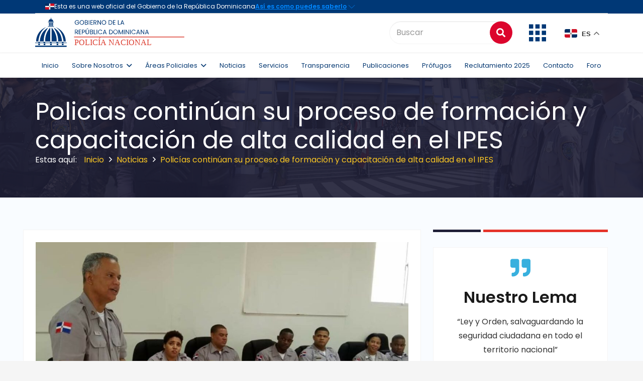

--- FILE ---
content_type: application/javascript
request_url: https://www.policianacional.gob.do/_Incapsula_Resource?SWJIYLWA=719d34d31c8e3a6e6fffd425f7e032f3&ns=1&cb=542685422
body_size: 20191
content:
var _0xc2ef=['\x77\x36\x45\x37\x77\x35\x4d\x57\x77\x72\x6f\x3d','\x43\x78\x2f\x43\x6a\x73\x4f\x39\x77\x70\x58\x43\x69\x77\x3d\x3d','\x58\x7a\x37\x44\x67\x48\x6e\x43\x71\x77\x3d\x3d','\x5a\x73\x4f\x74\x62\x67\x3d\x3d','\x57\x78\x33\x43\x6d\x73\x4b\x6d\x77\x71\x42\x32\x77\x34\x51\x3d','\x77\x34\x42\x70\x77\x70\x30\x55\x64\x63\x4f\x63\x77\x34\x58\x44\x69\x67\x3d\x3d','\x55\x4d\x4f\x6a\x56\x51\x3d\x3d','\x4f\x63\x4f\x62\x77\x70\x4d\x2f\x77\x72\x63\x2f\x43\x77\x3d\x3d','\x48\x63\x4f\x69\x4e\x78\x6f\x3d','\x63\x63\x4f\x53\x57\x67\x3d\x3d','\x55\x31\x52\x54\x77\x6f\x34\x58\x61\x48\x59\x3d','\x77\x6f\x74\x75\x43\x53\x76\x43\x6e\x63\x4f\x36\x4d\x46\x48\x44\x6b\x67\x3d\x3d','\x42\x73\x4b\x59\x77\x6f\x39\x6b\x77\x36\x30\x54','\x63\x43\x58\x44\x75\x77\x3d\x3d','\x4d\x63\x4b\x6c\x77\x6f\x30\x64\x77\x72\x56\x30\x4d\x44\x4c\x43\x67\x73\x4f\x55\x77\x6f\x31\x4a\x77\x35\x33\x44\x6e\x48\x76\x44\x71\x4d\x4b\x42\x77\x36\x42\x68\x77\x35\x4c\x44\x71\x63\x4b\x79\x57\x4d\x4f\x46\x49\x4d\x4f\x49\x77\x70\x50\x44\x74\x53\x7a\x43\x68\x30\x77\x36\x4f\x6b\x34\x3d','\x77\x70\x74\x69\x77\x71\x4d\x6f\x77\x36\x51\x57\x57\x51\x3d\x3d','\x4f\x73\x4b\x54\x62\x73\x4f\x2f\x47\x38\x4f\x5a','\x77\x35\x77\x30\x77\x70\x55\x3d','\x77\x70\x39\x69\x77\x70\x77\x3d','\x55\x31\x52\x54\x77\x6f\x34\x58\x61\x46\x72\x43\x67\x77\x70\x4c\x77\x36\x6a\x44\x6c\x43\x48\x44\x6a\x41\x68\x57\x77\x70\x6e\x43\x6d\x38\x4f\x71\x77\x6f\x73\x6c','\x77\x71\x6f\x6d\x77\x35\x6a\x44\x6c\x63\x4f\x61\x46\x51\x3d\x3d','\x77\x6f\x67\x7a\x58\x73\x4b\x68\x77\x70\x67\x38\x41\x63\x4b\x55\x46\x73\x4b\x52\x77\x34\x68\x53\x52\x73\x4f\x64\x77\x72\x49\x70\x77\x34\x35\x79\x77\x70\x5a\x31\x50\x68\x37\x43\x75\x73\x4b\x6e\x77\x71\x5a\x74','\x64\x6b\x39\x55','\x77\x35\x6f\x6c\x77\x70\x42\x6f\x77\x6f\x48\x44\x71\x51\x3d\x3d','\x77\x72\x7a\x43\x6a\x54\x49\x3d','\x51\x73\x4b\x46\x63\x67\x3d\x3d','\x77\x37\x54\x44\x6d\x73\x4f\x58\x59\x51\x33\x44\x6b\x63\x4f\x6d\x58\x38\x4b\x73\x77\x35\x42\x6b','\x59\x38\x4f\x53\x77\x36\x2f\x43\x72\x79\x45\x39\x41\x67\x3d\x3d','\x52\x78\x54\x43\x67\x63\x4b\x6d\x77\x72\x31\x77','\x77\x36\x54\x43\x71\x6b\x73\x3d','\x4f\x73\x4b\x79\x77\x37\x7a\x43\x68\x63\x4b\x57\x77\x34\x33\x44\x6e\x38\x4b\x66\x55\x63\x4f\x31\x77\x71\x41\x37\x77\x71\x77\x49\x51\x6d\x31\x6a\x77\x34\x50\x43\x6b\x46\x51\x6a\x58\x38\x4b\x44\x4d\x67\x62\x44\x6f\x73\x4b\x79\x54\x68\x4d\x44\x77\x35\x2f\x43\x68\x41\x76\x44\x67\x73\x4f\x38\x47\x77\x3d\x3d','\x4d\x73\x4b\x49\x77\x70\x4d\x3d','\x5a\x31\x2f\x44\x68\x67\x3d\x3d','\x77\x37\x55\x63\x77\x34\x6a\x44\x6f\x31\x4c\x44\x76\x38\x4f\x49\x4f\x4d\x4b\x47\x47\x4d\x4b\x6b','\x77\x36\x4c\x44\x67\x38\x4f\x4d\x5a\x52\x44\x44\x6c\x73\x4f\x57\x56\x41\x3d\x3d','\x64\x4d\x4f\x4c\x57\x51\x3d\x3d','\x42\x38\x4f\x6f\x77\x37\x44\x44\x73\x79\x48\x43\x67\x51\x78\x70\x77\x6f\x48\x43\x6e\x41\x3d\x3d','\x4a\x63\x4f\x47\x77\x70\x49\x6f\x77\x6f\x34\x58\x43\x4d\x4b\x78\x77\x34\x63\x3d','\x54\x73\x4f\x78\x77\x35\x6e\x44\x6c\x77\x3d\x3d','\x77\x37\x45\x52\x77\x35\x2f\x44\x71\x46\x37\x44\x70\x51\x3d\x3d','\x53\x4d\x4b\x32\x77\x72\x52\x73','\x56\x73\x4b\x4a\x66\x38\x4f\x39\x77\x37\x5a\x62','\x77\x70\x6f\x6f\x55\x56\x66\x44\x68\x38\x4b\x62\x77\x34\x67\x3d','\x45\x63\x4f\x4d\x77\x37\x34\x3d','\x65\x4d\x4f\x50\x55\x77\x3d\x3d','\x45\x41\x49\x68\x77\x35\x58\x44\x68\x38\x4b\x54','\x4f\x38\x4f\x34\x77\x37\x51\x3d','\x77\x35\x66\x44\x68\x73\x4f\x71','\x52\x4d\x4f\x32\x77\x34\x34\x3d','\x58\x67\x72\x44\x6b\x48\x58\x43\x6b\x4d\x4f\x67\x77\x70\x59\x70\x66\x63\x4f\x4c\x65\x38\x4f\x66\x46\x44\x37\x44\x72\x6e\x45\x3d','\x50\x73\x4b\x78\x77\x35\x72\x43\x6c\x73\x4b\x4e\x77\x34\x72\x44\x72\x73\x4b\x64','\x77\x72\x4a\x66\x77\x72\x45\x3d','\x77\x70\x48\x43\x71\x78\x44\x44\x6e\x41\x77\x57\x56\x56\x48\x43\x68\x67\x3d\x3d','\x77\x35\x37\x43\x6d\x63\x4b\x4c\x77\x34\x58\x44\x71\x46\x67\x3d','\x77\x70\x48\x43\x71\x78\x44\x44\x6e\x41\x77\x57\x56\x56\x48\x43\x68\x73\x4b\x5a\x77\x72\x45\x58\x77\x70\x37\x43\x67\x73\x4f\x6d\x64\x51\x3d\x3d','\x77\x37\x7a\x43\x76\x53\x34\x6a\x66\x41\x3d\x3d','\x77\x71\x44\x43\x73\x52\x66\x43\x6a\x55\x46\x76','\x50\x73\x4f\x55\x77\x6f\x45\x7a\x77\x71\x67\x52\x47\x63\x4b\x77\x77\x34\x45\x49\x77\x71\x63\x6c\x77\x35\x50\x44\x6d\x4d\x4b\x75\x77\x36\x4c\x43\x69\x67\x3d\x3d','\x54\x4d\x4f\x31\x77\x34\x62\x44\x6c\x73\x4f\x6e','\x77\x36\x2f\x43\x67\x33\x41\x45\x77\x36\x34\x4a\x77\x34\x59\x3d','\x77\x34\x68\x68\x77\x6f\x63\x59\x66\x4d\x4f\x63\x77\x35\x7a\x44\x67\x46\x68\x50\x77\x36\x33\x43\x6f\x73\x4f\x37\x77\x70\x59\x5a\x77\x6f\x45\x43\x77\x6f\x49\x49\x57\x63\x4b\x4d\x77\x6f\x38\x53\x77\x35\x66\x44\x71\x63\x4f\x39\x77\x71\x6f\x3d','\x77\x36\x51\x71\x77\x35\x4d\x4b\x77\x71\x73\x3d','\x42\x4d\x4b\x2f\x54\x77\x3d\x3d','\x77\x37\x55\x63\x77\x34\x6a\x44\x6f\x31\x4c\x44\x76\x38\x4f\x6b','\x4d\x63\x4f\x46\x56\x4d\x4b\x67\x77\x71\x4e\x33\x77\x35\x5a\x72\x77\x72\x6e\x43\x75\x4d\x4f\x4e\x49\x6e\x58\x44\x6c\x73\x4f\x66\x77\x37\x77\x44\x77\x70\x30\x3d','\x5a\x78\x70\x6d\x43\x73\x4b\x6b','\x48\x4d\x4f\x31\x43\x73\x4f\x57\x42\x7a\x48\x44\x71\x77\x49\x3d','\x66\x38\x4f\x63\x58\x43\x45\x34\x58\x57\x7a\x44\x6b\x54\x59\x2f\x77\x72\x64\x56\x66\x77\x39\x58\x48\x63\x4f\x5a\x4b\x58\x51\x3d','\x54\x63\x4f\x78\x77\x34\x6a\x44\x68\x38\x4f\x77\x53\x73\x4f\x4d\x45\x6d\x59\x3d','\x77\x36\x6e\x44\x75\x54\x4a\x72\x77\x6f\x59\x7a\x62\x73\x4f\x4f','\x77\x70\x56\x6c\x63\x73\x4b\x52\x77\x34\x4c\x43\x75\x4d\x4b\x50\x47\x73\x4b\x49\x77\x72\x62\x44\x69\x43\x48\x44\x71\x38\x4f\x36\x52\x33\x2f\x44\x68\x67\x3d\x3d','\x55\x4d\x4f\x65\x58\x69\x45\x70\x57\x55\x44\x44\x73\x53\x5a\x37\x77\x71\x56\x54\x61\x51\x3d\x3d','\x57\x63\x4b\x72\x77\x71\x35\x72\x77\x34\x78\x77','\x77\x34\x7a\x43\x68\x4d\x4b\x41\x77\x35\x33\x44\x74\x56\x38\x4a\x77\x71\x6b\x52','\x44\x38\x4b\x46\x77\x6f\x68\x77\x77\x36\x30\x49','\x4e\x63\x4b\x4e\x77\x6f\x6c\x69\x77\x37\x63\x50\x77\x35\x7a\x44\x73\x77\x3d\x3d','\x58\x73\x4b\x65\x64\x4d\x4f\x6e\x77\x36\x35\x4e','\x50\x4d\x4f\x46\x54\x73\x4b\x6c\x77\x70\x52\x2b\x77\x34\x4e\x71\x77\x72\x2f\x44\x75\x63\x4f\x51','\x77\x6f\x42\x78\x62\x73\x4b\x46\x77\x35\x2f\x43\x70\x51\x3d\x3d','\x77\x6f\x5a\x68\x64\x63\x4b\x5a\x77\x34\x62\x43\x73\x77\x3d\x3d','\x77\x37\x44\x43\x6d\x38\x4b\x71\x77\x35\x66\x44\x68\x56\x59\x3d','\x77\x36\x7a\x43\x67\x73\x4b\x74\x77\x34\x44\x44\x6c\x46\x30\x3d','\x59\x54\x48\x44\x6d\x4d\x4f\x44\x77\x71\x77\x76','\x44\x4d\x4f\x39\x77\x36\x50\x44\x71\x43\x4d\x3d','\x64\x41\x4e\x6a\x44\x4d\x4b\x31\x62\x77\x3d\x3d','\x4f\x63\x4b\x47\x63\x67\x3d\x3d','\x59\x4d\x4f\x73\x54\x73\x4f\x54\x42\x63\x4b\x57','\x77\x6f\x30\x73\x52\x46\x33\x44\x67\x63\x4b\x64','\x77\x36\x76\x43\x69\x32\x6b\x35\x77\x37\x73\x58','\x44\x63\x4f\x75\x44\x73\x4f\x52\x44\x6a\x50\x44\x73\x42\x72\x44\x70\x51\x3d\x3d','\x42\x68\x48\x44\x6d\x47\x6a\x43\x69\x73\x4f\x38','\x48\x63\x4f\x69\x49\x68\x52\x4d\x77\x70\x54\x44\x72\x38\x4f\x64\x41\x38\x4f\x54\x77\x37\x50\x44\x6d\x41\x3d\x3d','\x77\x70\x73\x31\x53\x30\x2f\x44\x68\x38\x4b\x48','\x77\x35\x6f\x76\x77\x35\x50\x44\x72\x56\x7a\x44\x75\x63\x4f\x6a\x4d\x4d\x4b\x66\x48\x73\x4f\x38','\x77\x36\x44\x44\x6d\x63\x4f\x50\x52\x78\x48\x44\x69\x38\x4f\x57\x56\x38\x4b\x31\x77\x35\x41\x77\x77\x37\x44\x44\x6d\x67\x3d\x3d','\x77\x36\x48\x44\x6a\x73\x4f\x4c\x64\x52\x44\x44\x6a\x41\x3d\x3d','\x50\x4d\x4b\x36\x50\x46\x37\x44\x69\x48\x63\x51\x77\x70\x5a\x46\x58\x32\x2f\x44\x6a\x6c\x31\x45\x57\x78\x44\x43\x6f\x6d\x34\x36\x52\x7a\x67\x37\x66\x51\x3d\x3d','\x77\x36\x66\x44\x67\x63\x4b\x37\x62\x38\x4f\x37\x77\x36\x50\x44\x74\x38\x4b\x58\x61\x55\x34\x72\x61\x41\x51\x63\x65\x38\x4f\x6f\x41\x55\x66\x43\x68\x44\x2f\x44\x72\x38\x4b\x79','\x77\x72\x72\x43\x76\x6e\x45\x74\x77\x71\x70\x42','\x64\x52\x52\x70\x43\x73\x4b\x73\x65\x63\x4b\x77\x4d\x63\x4b\x45\x77\x70\x54\x43\x75\x63\x4b\x45\x77\x37\x59\x7a\x4f\x4d\x4b\x64\x48\x43\x54\x43\x6f\x38\x4b\x78\x77\x34\x59\x64\x77\x72\x76\x44\x69\x43\x76\x43\x6b\x4d\x4b\x66\x4b\x53\x4e\x7a','\x58\x38\x4f\x73\x77\x34\x50\x44\x6b\x4d\x4f\x32\x55\x41\x3d\x3d','\x77\x71\x63\x41\x58\x4d\x4b\x6a\x77\x70\x4d\x32\x4c\x4d\x4b\x59\x47\x4d\x4b\x41\x77\x6f\x64\x75\x56\x4d\x4f\x51\x77\x71\x34\x76\x77\x34\x6f\x6d\x77\x71\x78\x6c\x4d\x51\x3d\x3d','\x4e\x4d\x4f\x61\x77\x70\x51\x76\x77\x71\x49\x56\x41\x38\x4b\x72\x77\x70\x30\x43\x77\x71\x55\x78\x77\x34\x44\x44\x69\x63\x4b\x75\x77\x37\x7a\x43\x69\x78\x4d\x74\x58\x48\x2f\x44\x71\x68\x38\x6e\x4a\x38\x4f\x71\x62\x63\x4f\x67\x4e\x73\x4b\x52\x45\x4d\x4b\x69\x77\x37\x64\x68\x46\x77\x37\x43\x74\x51\x3d\x3d','\x51\x63\x4f\x4f\x77\x37\x66\x43\x74\x48\x33\x43\x67\x77\x3d\x3d','\x47\x30\x4a\x63\x46\x55\x4c\x44\x71\x4d\x4b\x43\x51\x6a\x76\x43\x6e\x63\x4b\x50\x50\x4d\x4b\x78\x54\x63\x4b\x78\x4d\x42\x6e\x44\x69\x31\x77\x35\x77\x35\x38\x49\x43\x42\x44\x44\x72\x73\x4f\x53\x77\x70\x38\x72','\x66\x58\x39\x66\x58\x30\x6a\x43\x6d\x4d\x4f\x32\x77\x37\x54\x44\x72\x67\x41\x47\x59\x41\x51\x2f\x57\x41\x3d\x3d','\x63\x38\x4f\x36\x64\x79\x4d\x2f\x77\x6f\x59\x3d','\x46\x51\x7a\x44\x67\x32\x6a\x43\x6c\x38\x4f\x67\x77\x6f\x77\x3d','\x42\x4d\x4f\x68\x77\x36\x6e\x44\x75\x43\x50\x43\x69\x48\x5a\x69\x77\x70\x54\x43\x69\x46\x35\x62\x4a\x69\x51\x3d','\x47\x52\x38\x6d\x77\x34\x48\x44\x68\x38\x4b\x49','\x77\x34\x62\x43\x6e\x31\x38\x66\x58\x47\x4c\x43\x67\x41\x3d\x3d','\x51\x38\x4f\x61\x77\x37\x48\x43\x70\x57\x6a\x43\x6e\x45\x76\x44\x75\x4d\x4b\x63\x47\x4d\x4b\x71\x61\x32\x33\x43\x73\x41\x3d\x3d','\x77\x36\x41\x49\x77\x35\x54\x44\x74\x30\x2f\x44\x6f\x67\x3d\x3d','\x64\x63\x4f\x6d\x53\x4d\x4f\x44\x46\x4d\x4b\x57\x77\x35\x6b\x3d','\x77\x36\x45\x6c\x77\x70\x78\x4f\x77\x6f\x62\x44\x73\x6d\x7a\x43\x6b\x31\x72\x44\x68\x38\x4b\x6d','\x48\x38\x4f\x79\x4e\x51\x64\x4d\x77\x6f\x6a\x44\x6a\x73\x4b\x51\x55\x73\x4f\x63\x77\x36\x50\x43\x6d\x68\x59\x3d','\x77\x34\x48\x43\x69\x73\x4b\x5a','\x77\x35\x2f\x44\x76\x73\x4b\x78\x59\x63\x4f\x2f\x77\x36\x48\x44\x69\x73\x4b\x4b\x62\x57\x4a\x66\x45\x53\x59\x76\x52\x73\x4f\x76\x41\x30\x51\x3d','\x77\x34\x41\x68\x77\x70\x4a\x36\x77\x70\x41\x3d','\x57\x51\x4c\x43\x6d\x51\x3d\x3d','\x77\x34\x7a\x43\x69\x4d\x4b\x4d\x77\x35\x4c\x44\x73\x31\x78\x79\x77\x6f\x38\x79\x45\x4d\x4b\x43\x62\x73\x4b\x43\x41\x7a\x4c\x44\x73\x6e\x55\x3d','\x46\x63\x4f\x73\x77\x36\x72\x44\x72\x79\x63\x3d','\x77\x35\x4a\x76\x77\x71\x49\x46\x61\x63\x4f\x55\x77\x34\x62\x44\x69\x41\x3d\x3d','\x54\x56\x6c\x51\x77\x6f\x41\x5a\x5a\x33\x48\x43\x69\x51\x41\x52\x77\x72\x62\x44\x69\x6a\x76\x43\x72\x78\x52\x62\x77\x70\x2f\x43\x6a\x77\x3d\x3d','\x77\x6f\x35\x32\x77\x72\x38\x38\x77\x37\x6b\x4c','\x57\x63\x4f\x6b\x77\x35\x2f\x44\x6f\x4d\x4f\x75\x51\x73\x4f\x4a\x42\x41\x3d\x3d','\x44\x63\x4f\x73\x77\x37\x44\x44\x73\x79\x58\x43\x68\x53\x78\x2f\x77\x6f\x50\x44\x6c\x30\x52\x42\x4e\x7a\x48\x43\x69\x77\x3d\x3d','\x42\x63\x4b\x4f\x77\x6f\x4a\x7a\x77\x36\x77\x3d','\x52\x52\x44\x43\x6d\x63\x4b\x6f\x77\x71\x35\x35\x77\x34\x4d\x4e\x77\x35\x4c\x43\x68\x6e\x6f\x4e\x47\x38\x4f\x39\x62\x38\x4f\x57\x4c\x79\x33\x44\x74\x38\x4b\x59','\x52\x6b\x42\x50\x77\x70\x6f\x4b\x64\x51\x3d\x3d','\x52\x38\x4f\x5a\x77\x37\x44\x43\x71\x57\x7a\x43\x6b\x78\x48\x44\x6f\x63\x4b\x42\x47\x51\x3d\x3d','\x4c\x38\x4b\x6f\x77\x6f\x34\x54\x77\x72\x74\x37\x47\x7a\x6a\x43\x69\x4d\x4b\x4f\x77\x35\x78\x59\x77\x35\x2f\x44\x6a\x6d\x6e\x44\x6f\x4d\x4b\x49\x77\x37\x59\x48\x77\x6f\x62\x43\x6b\x38\x4f\x52\x46\x67\x3d\x3d','\x49\x4d\x4b\x58\x62\x4d\x4f\x74\x43\x67\x3d\x3d','\x77\x34\x6e\x43\x6b\x73\x4b\x55','\x5a\x73\x4f\x64\x77\x36\x58\x43\x72\x53\x77\x54\x41\x77\x63\x3d','\x49\x73\x4f\x31\x4c\x68\x64\x47\x77\x6f\x37\x43\x68\x63\x4f\x54\x45\x4d\x4f\x44\x77\x36\x50\x43\x6c\x55\x6a\x43\x76\x38\x4b\x68\x42\x4d\x4b\x39\x61\x53\x55\x32\x77\x35\x68\x4b\x77\x34\x2f\x44\x70\x73\x4b\x76\x77\x71\x6b\x3d','\x66\x4d\x4f\x64\x77\x36\x66\x43\x76\x7a\x77\x3d','\x4f\x4d\x4b\x44\x62\x63\x4f\x36\x43\x73\x4f\x44\x77\x36\x4d\x3d','\x77\x36\x2f\x44\x6b\x38\x4f\x62\x64\x51\x3d\x3d','\x77\x72\x6a\x43\x6f\x52\x54\x43\x69\x30\x74\x76\x53\x77\x3d\x3d','\x65\x58\x76\x44\x6b\x4d\x4b\x48\x52\x77\x4d\x3d','\x66\x63\x4f\x56\x77\x36\x58\x43\x72\x6a\x59\x46\x53\x67\x31\x43\x77\x35\x31\x48\x47\x6b\x6b\x51\x47\x7a\x2f\x43\x6d\x6d\x35\x46\x77\x6f\x51\x3d','\x77\x34\x37\x44\x73\x38\x4b\x79\x64\x73\x4f\x37','\x4c\x63\x4f\x58\x56\x41\x3d\x3d','\x65\x63\x4f\x33\x61\x6a\x55\x35\x77\x71\x4c\x44\x74\x53\x37\x43\x6d\x38\x4f\x58','\x77\x6f\x6b\x6b\x54\x46\x6a\x44\x6e\x4d\x4b\x44\x77\x70\x59\x6e\x49\x73\x4f\x35\x63\x32\x6f\x74\x77\x71\x56\x5a\x77\x34\x42\x54\x58\x73\x4f\x44\x77\x34\x2f\x44\x6c\x67\x3d\x3d','\x77\x36\x2f\x44\x74\x44\x39\x71\x77\x6f\x55\x3d','\x77\x6f\x77\x2b\x56\x41\x3d\x3d','\x4d\x4d\x4f\x52\x56\x73\x4b\x73\x77\x72\x5a\x65\x77\x34\x64\x74\x77\x71\x7a\x44\x76\x73\x4f\x4a','\x4c\x38\x4b\x38\x50\x33\x76\x44\x6b\x6e\x52\x52\x77\x71\x78\x42\x53\x55\x48\x44\x72\x57\x46\x69\x57\x68\x72\x43\x73\x32\x34\x38\x52\x54\x4d\x64\x59\x45\x77\x63\x77\x37\x7a\x44\x67\x73\x4f\x31','\x77\x36\x7a\x43\x68\x4d\x4b\x41\x77\x37\x48\x44\x6b\x48\x6b\x35\x77\x70\x55\x35\x4a\x73\x4b\x45\x64\x63\x4b\x46\x43\x68\x62\x43\x74\x54\x4c\x43\x75\x73\x4b\x7a\x77\x36\x39\x59','\x54\x63\x4f\x39\x77\x34\x54\x44\x68\x38\x4f\x74\x56\x4d\x4b\x55\x46\x48\x76\x44\x6a\x63\x4f\x41\x5a\x63\x4f\x63\x52\x38\x4f\x6f\x5a\x73\x4f\x48\x77\x71\x6f\x6f\x77\x35\x77\x74\x49\x6d\x52\x6f\x77\x34\x78\x62\x42\x46\x55\x47','\x48\x77\x67\x68\x77\x34\x48\x44\x68\x38\x4b\x4a\x77\x70\x50\x43\x6a\x63\x4f\x75\x77\x34\x45\x6d','\x55\x38\x4f\x53\x52\x53\x51\x36\x58\x58\x62\x43\x6c\x6a\x42\x6f\x77\x72\x42\x56\x63\x67\x30\x46\x42\x4d\x4f\x64\x49\x32\x58\x43\x6d\x55\x77\x6b\x77\x70\x54\x44\x6f\x57\x78\x55\x55\x4d\x4f\x66\x48\x63\x4b\x35\x46\x4d\x4b\x48\x77\x70\x66\x43\x70\x4d\x4b\x51\x51\x68\x4c\x44\x71\x38\x4f\x2f\x77\x71\x64\x54\x63\x33\x76\x44\x6a\x6d\x76\x43\x74\x53\x37\x43\x6c\x32\x42\x69\x44\x6c\x54\x44\x68\x52\x33\x43\x6e\x73\x4b\x37\x77\x36\x73\x7a\x77\x6f\x4c\x43\x70\x47\x4c\x43\x74\x54\x56\x52\x77\x37\x77\x76\x42\x63\x4b\x78\x46\x4d\x4b\x48\x77\x35\x5a\x7a\x77\x72\x41\x44\x64\x4d\x4f\x61\x64\x6e\x56\x50\x77\x71\x62\x44\x73\x38\x4f\x7a\x77\x37\x50\x43\x74\x77\x3d\x3d','\x65\x32\x78\x63\x53\x55\x67\x3d','\x4f\x63\x4f\x2b\x48\x67\x3d\x3d','\x46\x38\x4f\x55\x77\x6f\x45\x3d','\x49\x38\x4b\x59\x5a\x4d\x4f\x39\x43\x63\x4f\x59\x77\x34\x78\x54\x4d\x67\x3d\x3d','\x4b\x63\x4f\x42\x55\x4d\x4b\x36\x77\x71\x31\x35\x77\x34\x78\x33','\x77\x36\x51\x75\x77\x34\x30\x4d\x77\x71\x63\x68\x4f\x4d\x4b\x47','\x77\x37\x77\x6b\x77\x35\x73\x61','\x54\x78\x37\x43\x6a\x4d\x4b\x30\x77\x71\x52\x39\x77\x35\x6b\x57\x77\x6f\x37\x44\x6a\x48\x59\x42\x41\x4d\x4f\x2b\x62\x38\x4f\x62\x4c\x77\x6e\x44\x74\x38\x4b\x53\x77\x36\x4d\x3d','\x54\x63\x4b\x48\x63\x63\x4f\x68\x77\x37\x38\x3d','\x77\x37\x59\x6b\x77\x35\x77\x4b\x77\x71\x4d\x72\x4f\x4d\x4b\x42\x52\x68\x4e\x74\x5a\x41\x3d\x3d','\x58\x38\x4f\x69\x77\x34\x76\x44\x6a\x38\x4b\x73\x56\x38\x4f\x56\x4a\x47\x44\x44\x6b\x63\x4f\x61\x66\x38\x4f\x4a\x47\x73\x4b\x69\x50\x4d\x4f\x45\x77\x72\x31\x6f\x77\x34\x38\x32\x47\x51\x3d\x3d','\x48\x73\x4b\x53\x77\x72\x4a\x33\x77\x36\x73\x53\x77\x35\x33\x44\x75\x51\x3d\x3d','\x59\x57\x68\x65\x57\x31\x6e\x43\x67\x77\x3d\x3d','\x50\x73\x4f\x55\x77\x6f\x45\x7a\x77\x71\x67\x52\x47\x63\x4b\x77\x77\x34\x45\x49\x77\x71\x55\x36\x77\x34\x33\x44\x75\x4d\x4b\x71\x77\x36\x7a\x43\x6d\x78\x41\x6b\x58\x6a\x44\x44\x71\x78\x34\x6e','\x77\x71\x44\x43\x74\x52\x58\x43\x6e\x45\x73\x3d','\x77\x72\x7a\x43\x71\x58\x59\x77\x77\x72\x74\x52\x77\x72\x4d\x7a\x43\x31\x4d\x3d','\x64\x6a\x33\x44\x68\x51\x3d\x3d','\x77\x37\x59\x75\x77\x34\x6b\x57\x77\x71\x30\x72\x41\x73\x4b\x4d\x65\x78\x6b\x3d','\x77\x35\x4c\x43\x6a\x30\x41\x4a\x51\x58\x6e\x43\x69\x68\x34\x3d','\x53\x63\x4f\x33\x77\x35\x6a\x44\x68\x73\x4f\x6e\x54\x63\x4b\x55\x41\x48\x33\x44\x68\x38\x4f\x48\x65\x51\x3d\x3d','\x4c\x73\x4b\x30\x50\x57\x72\x44\x6d\x41\x3d\x3d','\x54\x4d\x4b\x50\x65\x63\x4f\x67\x77\x37\x49\x3d','\x64\x79\x72\x44\x67\x38\x4f\x56\x77\x72\x30\x79\x77\x72\x6e\x43\x67\x53\x6e\x44\x72\x63\x4f\x54\x63\x63\x4f\x37','\x77\x34\x4c\x43\x6d\x30\x49\x66\x55\x41\x3d\x3d','\x77\x37\x6f\x75\x77\x35\x59\x59\x77\x71\x59\x36','\x59\x53\x62\x44\x6b\x4d\x4f\x41\x77\x72\x45\x3d','\x77\x70\x74\x34\x42\x44\x33\x43\x6a\x38\x4f\x67','\x77\x37\x63\x6b\x77\x35\x34\x50\x77\x71\x63\x52\x41\x4d\x4b\x51\x65\x52\x56\x76\x65\x4d\x4f\x45\x77\x34\x6a\x44\x70\x41\x45\x3d','\x77\x70\x30\x6e\x51\x73\x4b\x31\x77\x6f\x55\x68','\x43\x63\x4f\x32\x43\x73\x4f\x53\x43\x41\x48\x44\x76\x42\x66\x44\x76\x4d\x4f\x57\x55\x63\x4b\x69\x56\x69\x37\x43\x6c\x77\x3d\x3d','\x42\x73\x4f\x69\x77\x35\x48\x44\x76\x79\x44\x43\x70\x69\x70\x2f\x77\x6f\x62\x43\x69\x6b\x35\x41\x45\x43\x6a\x43\x6a\x51\x72\x44\x75\x43\x49\x4a\x77\x6f\x33\x44\x6e\x73\x4b\x63','\x4a\x4d\x4b\x78\x77\x70\x45\x4a\x77\x71\x68\x70','\x77\x34\x45\x70\x77\x70\x42\x72\x77\x70\x72\x44\x74\x69\x66\x43\x74\x6e\x48\x44\x72\x38\x4b\x62\x63\x51\x77\x45\x77\x35\x72\x44\x72\x44\x38\x47\x77\x34\x4d\x3d','\x77\x71\x4d\x37\x77\x35\x2f\x44\x67\x63\x4f\x61\x44\x67\x3d\x3d','\x59\x7a\x6a\x43\x71\x38\x4b\x46\x77\x6f\x78\x57\x77\x36\x67\x68\x77\x36\x7a\x44\x71\x55\x6f\x78','\x41\x73\x4f\x34\x48\x63\x4f\x4c\x42\x6a\x2f\x44\x72\x51\x44\x44\x75\x73\x4b\x78\x55\x73\x4b\x39\x56\x43\x44\x43\x70\x73\x4b\x6e\x77\x71\x62\x44\x71\x73\x4f\x52\x51\x4d\x4b\x56\x77\x72\x76\x43\x6e\x43\x67\x78\x64\x53\x73\x78\x61\x77\x3d\x3d','\x77\x37\x6a\x43\x6b\x6d\x77\x2f\x77\x36\x6f\x3d','\x77\x37\x76\x44\x6e\x63\x4b\x79','\x65\x38\x4f\x72\x63\x7a\x55\x66\x77\x6f\x7a\x44\x72\x43\x2f\x43\x6e\x41\x3d\x3d','\x77\x70\x59\x2b\x58\x63\x4b\x76\x77\x70\x59\x7a\x4b\x73\x4b\x65\x48\x4d\x4f\x4c\x77\x6f\x56\x64\x55\x73\x4f\x55\x77\x72\x55\x6f\x77\x34\x6c\x38\x77\x70\x39\x6d\x4d\x52\x58\x43\x75\x38\x4b\x75\x77\x36\x38\x31\x77\x6f\x6f\x3d','\x59\x4d\x4f\x6a\x63\x69\x55\x75','\x48\x4d\x4f\x72\x54\x67\x3d\x3d','\x48\x4d\x4f\x31\x48\x73\x4f\x46\x43\x44\x44\x44\x71\x67\x3d\x3d','\x44\x77\x7a\x44\x6e\x33\x7a\x43\x69\x73\x4f\x6e','\x48\x63\x4b\x55\x77\x6f\x39\x6e\x77\x37\x59\x4d\x77\x70\x33\x44\x75\x52\x34\x77\x77\x35\x49\x57\x42\x30\x31\x78\x4d\x38\x4b\x6c','\x43\x63\x4f\x68\x41\x73\x4f\x52\x46\x53\x30\x3d','\x77\x37\x55\x6e\x77\x35\x41\x64\x77\x71\x38\x69\x41\x73\x4b\x64\x59\x67\x38\x3d','\x61\x69\x6a\x44\x68\x38\x4f\x5a\x77\x72\x38\x39\x77\x36\x50\x43\x68\x6a\x37\x43\x71\x73\x4f\x42\x61\x73\x4f\x71\x45\x38\x4f\x65\x77\x37\x6f\x54\x77\x71\x5a\x76\x41\x58\x48\x44\x75\x63\x4b\x63\x77\x36\x37\x43\x70\x79\x55\x6e\x4d\x63\x4b\x4a\x59\x4d\x4b\x48\x77\x36\x54\x44\x6b\x6c\x74\x55\x77\x72\x33\x44\x74\x63\x4f\x6d\x77\x36\x41\x3d','\x77\x36\x7a\x44\x70\x6a\x5a\x74\x77\x71\x45\x37\x65\x63\x4f\x4e\x77\x71\x30\x41\x77\x6f\x76\x43\x6f\x68\x63\x3d','\x64\x32\x7a\x44\x6e\x38\x4b\x4f\x56\x78\x67\x3d','\x4b\x4d\x4b\x73\x77\x36\x6a\x43\x6a\x4d\x4b\x62','\x77\x71\x67\x69\x77\x34\x44\x44\x6d\x38\x4f\x4a\x48\x43\x33\x44\x74\x55\x70\x62\x77\x72\x76\x43\x74\x42\x39\x4d\x4e\x51\x50\x44\x6d\x63\x4b\x49\x42\x38\x4f\x4c\x77\x35\x41\x75\x77\x37\x55\x6e\x50\x38\x4b\x4b\x4e\x67\x38\x52\x42\x63\x4b\x54\x4f\x32\x67\x58\x77\x36\x77\x30\x77\x34\x55\x6b\x63\x67\x3d\x3d','\x77\x34\x33\x43\x67\x4d\x4b\x4f\x77\x34\x50\x44\x75\x51\x3d\x3d','\x59\x47\x33\x44\x6d\x38\x4b\x53\x63\x67\x78\x73\x77\x71\x30\x41\x77\x37\x78\x46\x77\x71\x37\x44\x6b\x41\x3d\x3d','\x50\x63\x4f\x57\x51\x38\x4b\x6e\x77\x71\x42\x6c','\x61\x4d\x4f\x4f\x77\x36\x72\x43\x70\x44\x30\x3d','\x66\x78\x70\x38\x46\x73\x4b\x6d\x66\x63\x4b\x71\x4b\x73\x4f\x59\x77\x36\x58\x43\x6b\x38\x4b\x41\x77\x37\x59\x6a\x48\x63\x4b\x49\x45\x44\x7a\x43\x73\x73\x4b\x48\x77\x37\x67\x61\x77\x72\x6e\x43\x6c\x43\x44\x43\x6b\x73\x4b\x4b\x47\x43\x46\x75\x77\x71\x6e\x44\x6e\x73\x4f\x57\x51\x33\x55\x32\x4f\x38\x4f\x2f\x77\x36\x49\x3d','\x77\x72\x4d\x77\x77\x35\x50\x44\x67\x4d\x4f\x76\x47\x6a\x7a\x44\x74\x45\x77\x78\x77\x71\x2f\x43\x73\x78\x73\x3d','\x77\x6f\x64\x37\x5a\x73\x4b\x59\x77\x34\x2f\x43\x70\x51\x3d\x3d','\x77\x37\x66\x43\x6b\x63\x4b\x69\x77\x34\x72\x44\x6c\x51\x3d\x3d','\x77\x34\x68\x68\x77\x6f\x63\x59\x66\x4d\x4f\x63\x77\x35\x7a\x44\x67\x46\x68\x50\x77\x36\x33\x43\x6f\x73\x4f\x37\x77\x70\x59\x5a\x77\x6f\x45\x43\x77\x37\x64\x44\x63\x63\x4b\x4c\x77\x6f\x73\x55\x77\x35\x44\x43\x70\x38\x4b\x76\x77\x37\x78\x43\x77\x35\x7a\x43\x6d\x73\x4b\x68\x58\x78\x76\x43\x69\x43\x44\x43\x71\x4d\x4f\x6b\x77\x71\x54\x44\x75\x32\x50\x44\x6e\x38\x4f\x66\x58\x55\x50\x43\x68\x38\x4b\x4d','\x77\x6f\x67\x7a\x58\x73\x4b\x68\x77\x70\x67\x38\x4c\x51\x3d\x3d','\x53\x4d\x4f\x39\x52\x4d\x4f\x53\x48\x73\x4b\x57\x77\x34\x55\x6b\x4b\x32\x44\x44\x69\x73\x4b\x59\x77\x6f\x4d\x34\x4f\x45\x55\x4b\x77\x70\x39\x77\x46\x4d\x4b\x55\x77\x36\x7a\x44\x6e\x73\x4b\x30\x63\x67\x3d\x3d','\x53\x73\x4f\x58\x77\x36\x6a\x43\x72\x6d\x37\x43\x6b\x52\x48\x44\x70\x38\x4b\x63\x57\x63\x4b\x72\x66\x48\x2f\x43\x74\x53\x49\x3d','\x77\x70\x78\x79\x44\x44\x6a\x43\x6e\x67\x3d\x3d','\x77\x37\x76\x43\x67\x73\x4b\x31\x77\x34\x33\x44\x6c\x6b\x51\x53\x53\x63\x4b\x35\x62\x45\x4c\x44\x70\x41\x33\x44\x71\x63\x4f\x38\x58\x63\x4b\x55\x42\x63\x4b\x62\x58\x54\x6a\x43\x76\x6a\x76\x43\x6f\x73\x4b\x55\x77\x35\x59\x39\x77\x37\x4c\x44\x6f\x57\x55\x3d','\x48\x38\x4b\x4f\x77\x6f\x52\x78\x77\x35\x67\x63\x77\x35\x62\x44\x73\x41\x59\x62\x77\x35\x45\x44\x43\x67\x3d\x3d','\x77\x6f\x5a\x68\x77\x72\x51\x6d\x77\x36\x45\x64','\x65\x33\x2f\x44\x69\x4d\x4b\x4a\x56\x41\x70\x39\x77\x71\x77\x47\x77\x70\x5a\x52\x77\x71\x6e\x44\x6c\x47\x33\x43\x75\x73\x4f\x79\x57\x4d\x4b\x41\x77\x36\x66\x43\x73\x4d\x4f\x58\x44\x31\x76\x43\x73\x41\x74\x35\x77\x72\x62\x44\x68\x4d\x4f\x7a\x55\x44\x35\x42','\x77\x6f\x68\x68\x41\x54\x76\x43\x6e\x67\x3d\x3d','\x4b\x73\x4f\x58\x52\x38\x4b\x37\x77\x6f\x56\x78\x77\x34\x64\x71\x77\x72\x2f\x44\x6b\x73\x4f\x63\x4f\x6e\x55\x3d','\x50\x33\x45\x46\x51\x42\x7a\x44\x6d\x38\x4f\x35\x77\x36\x37\x44\x70\x46\x77\x49\x4a\x42\x46\x6a\x53\x73\x4b\x57\x62\x38\x4b\x2b\x43\x55\x74\x53\x77\x70\x30\x3d','\x55\x43\x44\x44\x71\x77\x3d\x3d','\x77\x72\x39\x6e\x77\x6f\x77\x3d','\x77\x37\x54\x44\x67\x38\x4f\x52\x62\x67\x3d\x3d','\x4a\x73\x4f\x55\x77\x70\x73\x76\x77\x71\x6f\x3d','\x4a\x4d\x4f\x79\x77\x70\x45\x3d','\x77\x6f\x6f\x4b\x52\x41\x3d\x3d','\x44\x77\x62\x44\x6c\x67\x3d\x3d','\x45\x38\x4b\x50\x77\x72\x45\x3d','\x47\x63\x4b\x49\x77\x6f\x4e\x77\x77\x36\x30\x4a','\x77\x6f\x6e\x44\x73\x6c\x66\x44\x6c\x6c\x68\x46\x46\x67\x7a\x43\x6b\x63\x4f\x55\x77\x71\x4e\x43\x77\x34\x66\x43\x67\x4d\x4f\x71\x50\x73\x4f\x73\x77\x34\x76\x44\x71\x58\x46\x61\x54\x38\x4b\x68\x66\x63\x4b\x32\x77\x71\x6e\x44\x74\x4d\x4b\x36\x77\x71\x54\x44\x69\x4d\x4f\x67\x4b\x73\x4f\x58\x41\x73\x4b\x6e\x77\x36\x50\x43\x72\x41\x52\x66\x4e\x4d\x4f\x48\x48\x46\x33\x43\x69\x4d\x4b\x2b\x77\x6f\x72\x43\x6b\x78\x33\x44\x6a\x45\x67\x6f\x5a\x4d\x4f\x48\x77\x70\x7a\x43\x6c\x38\x4b\x76\x77\x34\x33\x44\x6e\x38\x4b\x55\x77\x71\x72\x44\x68\x79\x58\x44\x73\x4d\x4b\x6c\x77\x70\x73\x3d','\x44\x73\x4f\x74\x42\x4d\x4f\x44','\x61\x4d\x4f\x49\x77\x36\x54\x43\x71\x77\x3d\x3d','\x53\x63\x4f\x68\x77\x34\x6a\x44\x6b\x4d\x4f\x32\x55\x51\x3d\x3d','\x77\x37\x62\x44\x6b\x51\x56\x46\x51\x30\x58\x43\x73\x77\x44\x43\x76\x4d\x4b\x50\x77\x71\x6a\x43\x6e\x33\x6c\x34\x63\x67\x45\x4b\x77\x70\x62\x44\x6a\x52\x30\x43\x51\x73\x4b\x34\x77\x6f\x72\x43\x76\x32\x70\x71\x45\x31\x74\x6c\x77\x72\x66\x43\x6a\x43\x6f\x6b\x66\x67\x62\x43\x73\x73\x4b\x2b\x77\x36\x2f\x43\x6c\x67\x3d\x3d','\x57\x4d\x4b\x55\x65\x4d\x4f\x31\x77\x36\x35\x62\x77\x36\x35\x48\x77\x72\x50\x44\x68\x38\x4b\x63\x77\x37\x41\x45','\x77\x35\x4c\x43\x6a\x4d\x4b\x46','\x53\x4d\x4b\x55\x66\x67\x3d\x3d','\x77\x34\x50\x43\x75\x4d\x4b\x68','\x51\x73\x4f\x49\x44\x52\x78\x47\x77\x70\x76\x44\x6d\x38\x4f\x4c\x41\x4d\x4f\x57\x77\x37\x48\x44\x6f\x6d\x33\x43\x73\x38\x4b\x38\x44\x38\x4b\x6e\x62\x47\x39\x39\x77\x6f\x74\x38\x77\x37\x62\x44\x69\x73\x4b\x57\x77\x70\x58\x44\x74\x73\x4b\x32\x53\x73\x4f\x73\x77\x36\x72\x43\x67\x73\x4b\x4a\x77\x34\x73\x3d','\x58\x4d\x4f\x63\x58\x69\x41\x3d','\x64\x38\x4f\x31\x53\x63\x4f\x45\x48\x73\x4b\x49','\x77\x71\x2f\x43\x73\x32\x73\x32','\x77\x70\x6a\x43\x67\x46\x34\x3d','\x59\x6e\x70\x46','\x77\x71\x54\x43\x71\x43\x30\x46\x62\x53\x6a\x43\x6b\x57\x73\x66\x77\x34\x72\x43\x6c\x41\x3d\x3d','\x77\x34\x2f\x43\x6a\x73\x4b\x78\x77\x34\x4c\x44\x72\x6b\x49\x79\x77\x70\x77\x3d','\x45\x69\x38\x5a','\x4f\x38\x4b\x6e\x4e\x48\x37\x44\x69\x57\x59\x36\x77\x70\x64\x42\x52\x6d\x50\x44\x6a\x30\x63\x3d','\x59\x38\x4f\x52\x77\x36\x77\x3d','\x56\x38\x4f\x45\x77\x37\x30\x3d','\x41\x4d\x4b\x4c\x77\x70\x73\x3d','\x43\x38\x4f\x70\x77\x35\x66\x43\x71\x57\x72\x43\x6b\x52\x58\x44\x75\x38\x4b\x62\x47\x38\x4b\x6f\x55\x55\x7a\x43\x70\x6a\x51\x45\x56\x57\x38\x67\x53\x47\x54\x44\x67\x38\x4f\x55\x77\x71\x54\x43\x73\x69\x73\x58\x47\x38\x4f\x4e\x52\x67\x76\x43\x68\x30\x42\x6e','\x50\x63\x4f\x51\x54\x63\x4b\x6f','\x4e\x63\x4b\x77\x49\x6d\x7a\x44\x6e\x47\x51\x61','\x77\x35\x6a\x43\x6c\x55\x6b\x3d','\x47\x73\x4f\x2b\x4b\x68\x5a\x4b\x77\x6f\x30\x3d','\x47\x41\x67\x73\x77\x34\x66\x44\x6e\x73\x4b\x65\x77\x6f\x6a\x43\x6d\x67\x3d\x3d','\x77\x70\x68\x6e\x41\x41\x3d\x3d','\x77\x35\x6a\x43\x6a\x73\x4b\x4d\x77\x34\x58\x44\x73\x30\x63\x35','\x77\x36\x44\x43\x6a\x63\x4b\x6e\x77\x34\x48\x44\x6c\x30\x77\x49\x51\x38\x4b\x76','\x63\x68\x52\x6b\x44\x4d\x4b\x75\x63\x4d\x4b\x37','\x45\x41\x67\x6f','\x77\x6f\x56\x76\x77\x71\x41\x6d\x77\x36\x6f\x5a\x58\x73\x4f\x54\x48\x51\x3d\x3d','\x42\x67\x66\x44\x6b\x6e\x54\x43\x6d\x73\x4f\x71\x77\x72\x64\x62\x55\x63\x4f\x2b\x64\x63\x4f\x65\x45\x54\x44\x44\x74\x48\x45\x6c\x58\x67\x3d\x3d','\x46\x4d\x4f\x55\x77\x6f\x4d\x2f','\x77\x36\x33\x43\x75\x54\x59\x43\x63\x44\x66\x43\x6e\x51\x3d\x3d','\x4c\x63\x4f\x62\x4b\x4d\x4f\x6d\x4a\x42\x6a\x44\x6e\x69\x66\x44\x67\x63\x4f\x56\x64\x4d\x4b\x59\x64\x41\x76\x43\x76\x63\x4b\x4f\x77\x6f\x66\x44\x6e\x63\x4f\x78\x4f\x73\x4b\x73\x77\x6f\x6a\x43\x70\x52\x63\x63\x52\x33\x64\x75\x4f\x73\x4b\x4d\x77\x35\x48\x44\x73\x38\x4b\x49\x77\x72\x48\x44\x72\x6d\x42\x69\x77\x6f\x46\x4c\x77\x6f\x74\x6c\x4b\x38\x4f\x30\x63\x67\x48\x44\x72\x69\x56\x4c\x77\x35\x49\x44\x77\x37\x48\x43\x74\x73\x4b\x71\x77\x6f\x78\x4a\x77\x72\x44\x43\x74\x38\x4b\x46\x77\x36\x50\x44\x6d\x43\x77\x64\x66\x38\x4f\x78','\x77\x35\x6a\x43\x6e\x30\x41\x4e\x51\x58\x67\x3d','\x53\x38\x4b\x44\x77\x71\x67\x3d','\x77\x70\x52\x38\x77\x34\x51\x4e\x4b\x4d\x4f\x42\x77\x70\x6e\x44\x6b\x78\x30\x64\x77\x71\x58\x43\x73\x73\x4b\x2b\x77\x6f\x31\x47\x77\x70\x4e\x46','\x53\x63\x4f\x6b\x77\x34\x62\x44\x69\x73\x4f\x32','\x61\x63\x4f\x55\x77\x36\x72\x43\x75\x42\x67\x47','\x77\x6f\x41\x65\x57\x77\x3d\x3d','\x65\x4d\x4b\x47\x77\x6f\x6f\x3d','\x62\x6e\x52\x64','\x46\x6a\x76\x43\x6f\x67\x3d\x3d','\x43\x63\x4b\x41\x4e\x41\x3d\x3d','\x42\x38\x4f\x4d\x77\x36\x55\x3d','\x52\x38\x4f\x65\x77\x37\x2f\x43\x74\x55\x6a\x43\x68\x41\x3d\x3d','\x77\x34\x73\x31\x77\x35\x6b\x3d','\x63\x4d\x4f\x69\x77\x36\x73\x3d','\x77\x6f\x37\x43\x6b\x33\x30\x3d','\x77\x35\x6e\x43\x6c\x38\x4b\x58','\x47\x38\x4b\x4c\x77\x36\x77\x3d','\x4f\x38\x4b\x39\x4d\x47\x33\x44\x76\x48\x63\x3d','\x58\x38\x4b\x42\x77\x71\x77\x3d','\x57\x38\x4f\x70\x77\x36\x34\x3d','\x77\x37\x64\x56\x77\x70\x51\x3d','\x77\x35\x55\x6f\x77\x70\x39\x39\x77\x72\x62\x44\x72\x6d\x33\x43\x6d\x33\x6e\x44\x6e\x77\x3d\x3d','\x63\x68\x4e\x72\x44\x63\x4b\x43\x63\x38\x4b\x36\x49\x4d\x4f\x72\x77\x72\x38\x3d','\x58\x38\x4b\x37\x77\x71\x5a\x71\x77\x37\x6c\x33','\x77\x6f\x35\x68\x51\x67\x3d\x3d','\x62\x73\x4b\x61\x77\x6f\x67\x3d','\x77\x36\x59\x59\x77\x35\x7a\x44\x74\x6e\x72\x44\x70\x51\x3d\x3d','\x77\x70\x48\x43\x75\x42\x63\x3d','\x63\x68\x4e\x72\x44\x63\x4b\x41\x61\x41\x3d\x3d','\x77\x71\x68\x78\x49\x77\x3d\x3d','\x56\x45\x6c\x39','\x77\x70\x31\x6f\x44\x44\x7a\x43\x75\x73\x4f\x6e','\x64\x4d\x4f\x52\x77\x34\x34\x3d','\x58\x52\x31\x36','\x77\x72\x6c\x51\x46\x77\x3d\x3d','\x45\x68\x55\x2b','\x65\x48\x46\x43','\x77\x70\x30\x6c\x51\x30\x37\x44\x73\x4d\x4b\x62\x77\x35\x77\x74\x46\x73\x4f\x35','\x55\x56\x4e\x4a','\x63\x38\x4b\x69\x77\x71\x38\x3d','\x56\x78\x58\x43\x67\x6d\x66\x44\x6a\x73\x4f\x7a\x77\x35\x64\x31\x4b\x63\x4f\x42\x4b\x41\x3d\x3d','\x46\x41\x72\x43\x6a\x4d\x4f\x7a\x77\x70\x55\x3d','\x77\x36\x66\x44\x6d\x63\x4f\x4e\x62\x51\x33\x44\x6d\x67\x3d\x3d','\x77\x71\x7a\x43\x74\x6e\x51\x33\x77\x71\x6f\x3d','\x57\x43\x66\x44\x6f\x77\x3d\x3d','\x56\x69\x7a\x44\x6c\x73\x4f\x31\x77\x71\x41\x73','\x64\x53\x33\x43\x6e\x4d\x4f\x2b\x77\x71\x42\x32\x77\x35\x51\x44\x77\x35\x44\x44\x74\x32\x6f\x48\x42\x73\x4f\x4d','\x54\x48\x39\x43\x58\x56\x51\x3d','\x77\x71\x7a\x43\x72\x69\x51\x3d','\x41\x63\x4f\x79\x4b\x68\x56\x52\x77\x70\x49\x3d','\x77\x6f\x73\x71\x53\x63\x4b\x31\x77\x6f\x55\x67','\x77\x37\x73\x6c\x77\x35\x73\x61\x77\x72\x59\x42\x4d\x41\x3d\x3d','\x77\x6f\x7a\x43\x76\x77\x54\x44\x68\x68\x38\x46','\x50\x38\x4f\x62\x46\x41\x3d\x3d','\x43\x67\x66\x44\x6c\x58\x37\x43\x68\x73\x4f\x41\x77\x6f\x51\x3d','\x53\x4d\x4f\x54\x77\x37\x44\x43\x6f\x48\x33\x43\x6d\x41\x3d\x3d','\x65\x57\x68\x44\x53\x41\x3d\x3d','\x66\x52\x35\x6b\x47\x4d\x4b\x31\x64\x41\x3d\x3d','\x41\x38\x4b\x61\x4c\x73\x4f\x6f\x77\x71\x68\x43\x77\x70\x6f\x61\x77\x71\x72\x43\x6d\x38\x4f\x4f\x77\x36\x4a\x42\x77\x36\x34\x70\x77\x35\x66\x43\x67\x51\x66\x43\x74\x63\x4b\x4f\x77\x36\x6a\x44\x67\x6b\x48\x44\x69\x38\x4f\x37\x57\x32\x5a\x67\x77\x71\x6b\x2f\x77\x36\x58\x44\x70\x73\x4b\x55\x59\x63\x4b\x42\x5a\x41\x7a\x44\x6f\x48\x74\x59\x77\x37\x52\x7a\x4c\x58\x33\x43\x73\x4d\x4f\x51\x44\x7a\x51\x44','\x66\x6e\x31\x63\x56\x56\x6b\x3d','\x44\x4d\x4b\x4c\x77\x6f\x41\x3d','\x77\x37\x51\x4a\x77\x71\x30\x3d','\x77\x6f\x37\x43\x6d\x41\x67\x3d','\x51\x46\x4c\x44\x68\x77\x3d\x3d','\x64\x73\x4b\x39\x77\x71\x34\x3d','\x61\x56\x5a\x50','\x46\x4d\x4f\x52\x77\x6f\x49\x3d','\x77\x6f\x39\x2b\x54\x51\x3d\x3d','\x77\x72\x72\x43\x73\x52\x66\x43\x6a\x6c\x70\x31','\x4b\x38\x4b\x67\x4d\x32\x7a\x44\x69\x58\x45\x3d','\x5a\x73\x4b\x36\x77\x36\x44\x43\x68\x63\x4b\x61\x77\x35\x44\x44\x74\x4d\x4f\x48','\x53\x77\x6e\x44\x6e\x51\x3d\x3d','\x47\x63\x4b\x6e\x49\x33\x37\x44\x68\x41\x3d\x3d','\x51\x43\x76\x44\x67\x6e\x66\x43\x71\x38\x4f\x73','\x4c\x4d\x4b\x33\x63\x51\x3d\x3d','\x77\x6f\x49\x54\x57\x42\x46\x6a\x77\x37\x67\x37\x77\x37\x62\x44\x6e\x63\x4b\x72\x77\x37\x73\x70\x41\x33\x7a\x43\x6e\x77\x45\x79\x51\x4d\x4f\x58\x77\x35\x54\x44\x69\x57\x41\x6b\x48\x67\x7a\x43\x71\x48\x55\x68\x4b\x69\x45\x4f\x53\x79\x50\x44\x68\x63\x4b\x33\x77\x35\x42\x76\x77\x34\x48\x43\x67\x7a\x51\x3d','\x77\x72\x44\x43\x6e\x68\x59\x3d','\x77\x34\x70\x6c\x77\x70\x38\x57\x62\x38\x4f\x56','\x77\x71\x6c\x72\x77\x70\x38\x3d','\x62\x6d\x56\x52\x54\x6d\x37\x43\x68\x4d\x4f\x68\x77\x72\x2f\x44\x6d\x52\x45\x3d','\x77\x35\x66\x43\x6b\x6b\x38\x59\x64\x6e\x2f\x43\x67\x52\x58\x43\x6e\x38\x4b\x73','\x77\x70\x62\x43\x69\x46\x30\x3d','\x77\x37\x58\x44\x73\x44\x31\x34\x77\x70\x51\x30','\x53\x30\x35\x72\x41\x6d\x2f\x44\x6f\x4d\x4b\x66\x51\x51\x3d\x3d','\x41\x38\x4b\x73\x77\x72\x45\x3d','\x77\x6f\x31\x31\x44\x7a\x33\x43\x6a\x38\x4f\x68','\x77\x37\x50\x44\x75\x6a\x70\x78','\x46\x52\x49\x41','\x5a\x73\x4f\x5a\x77\x36\x58\x43\x72\x53\x30\x61','\x66\x57\x68\x72','\x77\x35\x6e\x43\x69\x38\x4b\x37','\x56\x46\x37\x43\x6d\x69\x4c\x43\x76\x63\x4f\x4c\x77\x35\x4a\x59\x4c\x38\x4b\x4b\x4d\x63\x4b\x4b\x4b\x53\x72\x43\x73\x54\x73\x39\x54\x69\x37\x43\x6e\x38\x4b\x65\x4e\x4d\x4b\x78\x77\x6f\x74\x78\x77\x72\x66\x43\x76\x31\x33\x43\x6e\x41\x6c\x58\x5a\x52\x41\x38\x77\x37\x7a\x43\x6c\x55\x64\x78\x63\x6e\x34\x3d','\x66\x53\x54\x44\x6e\x77\x3d\x3d','\x77\x71\x45\x53\x66\x55\x6e\x44\x68\x38\x4b\x5a\x77\x34\x34\x72','\x77\x34\x6a\x44\x70\x38\x4b\x74\x61\x77\x3d\x3d','\x54\x56\x33\x44\x6a\x41\x3d\x3d','\x45\x38\x4f\x69\x77\x37\x59\x3d','\x77\x36\x62\x44\x6e\x4d\x4f\x37','\x64\x73\x4f\x68\x52\x63\x4f\x54\x42\x63\x4b\x58','\x77\x35\x48\x43\x6c\x73\x4b\x6f','\x61\x63\x4f\x78\x53\x63\x4f\x48\x42\x63\x4b\x4e','\x77\x34\x41\x30\x77\x71\x6f\x3d','\x55\x4d\x4b\x32\x77\x71\x6c\x2f\x77\x34\x78\x72','\x54\x79\x62\x44\x6a\x57\x4c\x43\x6e\x4d\x4f\x72\x77\x37\x48\x43\x76\x4d\x4f\x6d\x77\x6f\x55\x3d','\x4d\x38\x4b\x59\x77\x35\x38\x3d','\x77\x70\x77\x76\x77\x36\x62\x44\x68\x4d\x4f\x59\x53\x6d\x72\x44\x72\x45\x35\x43\x77\x37\x33\x43\x73\x51\x77\x4a\x52\x78\x4c\x44\x69\x73\x4f\x52\x51\x38\x4f\x37\x77\x6f\x5a\x74\x77\x72\x38\x77\x61\x73\x4f\x50\x66\x46\x68\x43\x51\x63\x4f\x6a\x4d\x77\x49\x4f\x77\x71\x56\x2f\x77\x36\x55\x2f\x50\x57\x63\x3d','\x52\x43\x74\x2b','\x77\x6f\x30\x34\x51\x45\x2f\x44\x68\x38\x4b\x47','\x64\x63\x4f\x54\x59\x77\x3d\x3d','\x62\x73\x4b\x32\x61\x51\x3d\x3d','\x54\x73\x4f\x64\x77\x37\x2f\x43\x72\x77\x3d\x3d','\x77\x6f\x30\x6f\x56\x6d\x6a\x44\x6d\x73\x4b\x5a\x77\x35\x30\x3d','\x4c\x63\x4f\x55\x77\x37\x59\x3d','\x77\x71\x45\x6d\x77\x34\x4c\x44\x70\x73\x4f\x48\x45\x44\x77\x3d','\x77\x34\x55\x67\x43\x44\x62\x43\x69\x38\x4f\x36\x4c\x46\x48\x44\x68\x63\x4b\x74','\x77\x6f\x6f\x69\x5a\x58\x48\x44\x70\x38\x4b\x6e\x77\x34\x77\x36\x50\x73\x4f\x6a\x63\x51\x3d\x3d','\x57\x4d\x4b\x4a\x63\x73\x4f\x2f\x77\x37\x4e\x62','\x77\x70\x48\x43\x6e\x32\x67\x3d','\x77\x34\x54\x43\x68\x54\x49\x3d','\x63\x73\x4b\x4b\x77\x72\x63\x3d','\x4a\x4d\x4b\x4c\x77\x71\x49\x3d','\x61\x38\x4b\x56\x77\x6f\x63\x37\x77\x72\x73\x59\x55\x4d\x4f\x77','\x65\x38\x4b\x79\x77\x72\x45\x3d','\x52\x4d\x4b\x4b\x77\x6f\x51\x3d','\x61\x4d\x4f\x48\x77\x36\x6b\x3d','\x77\x70\x4a\x6c\x41\x79\x6e\x43\x6a\x38\x4f\x37','\x77\x34\x66\x44\x67\x4d\x4f\x7a','\x41\x4d\x4b\x2f\x77\x71\x67\x3d','\x77\x37\x72\x44\x75\x6a\x31\x73\x77\x70\x51\x75\x61\x63\x4f\x41\x77\x71\x30\x72\x77\x70\x67\x3d','\x77\x35\x7a\x44\x74\x38\x4b\x38\x64\x73\x4f\x35\x77\x36\x72\x44\x75\x38\x4b\x51','\x77\x70\x30\x69\x54\x45\x2f\x44\x68\x38\x4b\x47\x77\x34\x30\x72\x49\x38\x4f\x69\x5a\x41\x3d\x3d','\x64\x52\x35\x6f\x43\x73\x4b\x6d\x65\x38\x4b\x37\x4e\x77\x3d\x3d','\x77\x34\x45\x38\x77\x35\x67\x3d','\x77\x6f\x37\x43\x6b\x57\x41\x3d','\x47\x77\x54\x44\x73\x67\x3d\x3d','\x77\x36\x46\x46\x77\x71\x67\x3d','\x77\x70\x76\x43\x70\x32\x77\x37','\x77\x34\x46\x6c\x77\x6f\x55\x6c\x63\x73\x4f\x51\x77\x34\x30\x3d','\x77\x6f\x64\x47\x4f\x77\x3d\x3d','\x4e\x44\x58\x43\x68\x4d\x4f\x4d\x77\x36\x38\x67\x77\x71\x58\x43\x6c\x58\x2f\x44\x75\x4d\x4b\x46\x5a\x63\x4b\x37\x48\x63\x4b\x6e\x77\x36\x46\x41','\x47\x63\x4b\x4e\x77\x6f\x31\x71\x77\x36\x30\x3d','\x77\x35\x4c\x43\x6e\x33\x30\x3d','\x77\x35\x5a\x72\x77\x72\x41\x3d','\x77\x72\x4a\x48\x77\x70\x62\x43\x76\x51\x7a\x43\x70\x73\x4b\x38\x5a\x4d\x4b\x71\x49\x38\x4b\x79\x77\x35\x33\x44\x6f\x31\x64\x44\x4f\x6b\x4e\x2f\x77\x71\x37\x43\x67\x63\x4b\x4e\x62\x38\x4f\x53\x77\x36\x59\x6a\x4a\x4d\x4f\x35\x51\x53\x4c\x44\x70\x63\x4b\x69\x4c\x4d\x4f\x74\x77\x70\x38\x4c\x42\x6e\x58\x43\x76\x46\x7a\x44\x76\x51\x3d\x3d','\x77\x6f\x39\x6d\x62\x73\x4b\x59','\x77\x72\x44\x43\x67\x42\x45\x3d','\x66\x63\x4f\x59\x52\x43\x38\x72\x56\x41\x3d\x3d','\x53\x54\x62\x44\x68\x57\x50\x43\x71\x38\x4f\x33','\x4c\x38\x4f\x62\x45\x67\x3d\x3d','\x64\x67\x44\x44\x69\x51\x3d\x3d','\x4b\x73\x4f\x4b\x52\x73\x4b\x73\x77\x71\x4a\x2f\x77\x34\x78\x68\x77\x71\x38\x3d','\x77\x6f\x6c\x73\x61\x63\x4b\x52\x77\x35\x2f\x43\x76\x67\x3d\x3d','\x77\x72\x52\x47\x4b\x77\x3d\x3d','\x63\x63\x4b\x58\x77\x72\x59\x3d','\x77\x36\x4c\x43\x73\x6d\x6f\x72\x77\x72\x73\x3d','\x77\x35\x66\x43\x68\x4d\x4b\x4d\x77\x35\x48\x44\x71\x45\x4d\x3d','\x64\x57\x64\x2b','\x77\x6f\x4e\x6e\x58\x67\x3d\x3d','\x57\x68\x7a\x43\x67\x63\x4f\x32\x77\x70\x4c\x43\x68\x67\x3d\x3d','\x77\x37\x34\x75\x77\x35\x45\x59\x77\x72\x6f\x6d','\x77\x72\x37\x43\x6e\x79\x73\x3d','\x4f\x38\x4b\x51\x77\x71\x6f\x3d','\x48\x6c\x35\x48\x77\x6f\x55\x4e\x59\x77\x3d\x3d','\x4b\x63\x4f\x46\x54\x73\x4b\x38\x77\x71\x45\x3d','\x42\x63\x4f\x71\x52\x77\x3d\x3d','\x51\x52\x44\x44\x67\x67\x3d\x3d','\x55\x63\x4f\x59\x77\x37\x72\x43\x6f\x6d\x2f\x43\x6d\x51\x76\x44\x72\x63\x4b\x4b','\x4d\x38\x4f\x42\x54\x4d\x4b\x75\x77\x72\x42\x2b','\x62\x63\x4f\x66\x64\x51\x3d\x3d','\x58\x6a\x4a\x42','\x55\x63\x4f\x73\x42\x63\x4f\x47\x42\x44\x6a\x44\x73\x41\x48\x44\x72\x63\x4f\x37','\x43\x4d\x4b\x6f\x77\x72\x6b\x3d','\x77\x70\x30\x49\x53\x67\x3d\x3d','\x77\x36\x6e\x43\x6b\x73\x4b\x41','\x77\x35\x68\x6e\x63\x73\x4b\x61\x77\x34\x63\x3d','\x50\x4d\x4f\x51\x77\x70\x6b\x39\x77\x72\x73\x59','\x51\x38\x4f\x4c\x61\x41\x3d\x3d','\x77\x34\x6f\x65\x77\x36\x30\x3d','\x77\x71\x31\x35\x56\x51\x3d\x3d','\x77\x37\x37\x43\x73\x78\x45\x69\x61\x7a\x50\x43\x6c\x6d\x49\x3d','\x4d\x41\x67\x4a','\x77\x37\x34\x77\x77\x71\x77\x3d','\x77\x35\x5a\x74\x77\x72\x63\x68\x77\x36\x4d\x58\x58\x73\x4b\x63\x43\x73\x4f\x34\x48\x38\x4b\x75\x77\x6f\x76\x43\x67\x33\x30\x79','\x63\x63\x4f\x34\x62\x51\x3d\x3d','\x77\x34\x62\x43\x67\x31\x49\x3d','\x4b\x38\x4f\x39\x77\x35\x51\x3d','\x64\x43\x58\x44\x68\x4d\x4f\x58\x77\x72\x45\x79\x77\x34\x6a\x43\x6a\x44\x54\x44\x73\x4d\x4f\x52\x64\x38\x4f\x37\x43\x4d\x4f\x77\x77\x37\x4d\x46','\x77\x36\x58\x43\x71\x45\x33\x43\x6c\x52\x39\x68\x4f\x73\x4f\x62\x4e\x67\x3d\x3d','\x66\x67\x62\x43\x6e\x51\x3d\x3d','\x5a\x73\x4f\x75\x61\x7a\x63\x69\x77\x70\x76\x44\x72\x77\x3d\x3d','\x44\x38\x4f\x6f\x77\x36\x6a\x44\x76\x54\x62\x43\x6a\x41\x3d\x3d','\x59\x73\x4b\x4b\x4d\x73\x4f\x6b\x58\x38\x4f\x4e\x77\x70\x4e\x4b\x5a\x51\x3d\x3d','\x54\x56\x63\x47\x77\x6f\x77\x47\x63\x6d\x44\x43\x69\x41\x5a\x57\x77\x72\x72\x44\x6c\x41\x3d\x3d','\x64\x30\x76\x44\x70\x67\x3d\x3d','\x5a\x4d\x4f\x54\x54\x69\x30\x35\x56\x58\x62\x44\x6d\x79\x41\x3d','\x4e\x73\x4f\x63\x77\x70\x73\x2f\x77\x71\x45\x52\x41\x4d\x4b\x36\x77\x70\x4e\x50\x77\x72\x56\x31\x77\x35\x62\x44\x75\x4d\x4b\x72\x77\x36\x72\x43\x69\x52\x41\x6c\x56\x58\x6f\x3d','\x77\x34\x6f\x53\x77\x35\x73\x3d'];(function(_0x3ee21d,_0x1f19e0){var _0x2288eb=function(_0x42aeb6){while(--_0x42aeb6){_0x3ee21d['\x70\x75\x73\x68'](_0x3ee21d['\x73\x68\x69\x66\x74']());}};var _0x1e93f2=function(){var _0xb70926={'\x64\x61\x74\x61':{'\x6b\x65\x79':'\x63\x6f\x6f\x6b\x69\x65','\x76\x61\x6c\x75\x65':'\x74\x69\x6d\x65\x6f\x75\x74'},'\x73\x65\x74\x43\x6f\x6f\x6b\x69\x65':function(_0x42c51b,_0x17775a,_0x4b9f71,_0x3bc73b){_0x3bc73b=_0x3bc73b||{};var _0x562a52=_0x17775a+'\x3d'+_0x4b9f71;var _0x266d3d=0x0;for(var _0x266d3d=0x0,_0x60f8a3=_0x42c51b['\x6c\x65\x6e\x67\x74\x68'];_0x266d3d<_0x60f8a3;_0x266d3d++){var _0x32e031=_0x42c51b[_0x266d3d];_0x562a52+='\x3b\x20'+_0x32e031;var _0x2398d3=_0x42c51b[_0x32e031];_0x42c51b['\x70\x75\x73\x68'](_0x2398d3);_0x60f8a3=_0x42c51b['\x6c\x65\x6e\x67\x74\x68'];if(_0x2398d3!==!![]){_0x562a52+='\x3d'+_0x2398d3;}}_0x3bc73b['\x63\x6f\x6f\x6b\x69\x65']=_0x562a52;},'\x72\x65\x6d\x6f\x76\x65\x43\x6f\x6f\x6b\x69\x65':function(){return'\x64\x65\x76';},'\x67\x65\x74\x43\x6f\x6f\x6b\x69\x65':function(_0x1ce0c9,_0x713bac){_0x1ce0c9=_0x1ce0c9||function(_0x1c1816){return _0x1c1816;};var _0x43f57a=_0x1ce0c9(new RegExp('\x28\x3f\x3a\x5e\x7c\x3b\x20\x29'+_0x713bac['\x72\x65\x70\x6c\x61\x63\x65'](/([.$?*|{}()[]\/+^])/g,'\x24\x31')+'\x3d\x28\x5b\x5e\x3b\x5d\x2a\x29'));var _0x32bd36=function(_0x1bf356,_0x5bd47b){_0x1bf356(++_0x5bd47b);};_0x32bd36(_0x2288eb,_0x1f19e0);return _0x43f57a?decodeURIComponent(_0x43f57a[0x1]):undefined;}};var _0x47f60c=function(){var _0x533dd4=new RegExp('\x5c\x77\x2b\x20\x2a\x5c\x28\x5c\x29\x20\x2a\x7b\x5c\x77\x2b\x20\x2a\x5b\x27\x7c\x22\x5d\x2e\x2b\x5b\x27\x7c\x22\x5d\x3b\x3f\x20\x2a\x7d');return _0x533dd4['\x74\x65\x73\x74'](_0xb70926['\x72\x65\x6d\x6f\x76\x65\x43\x6f\x6f\x6b\x69\x65']['\x74\x6f\x53\x74\x72\x69\x6e\x67']());};_0xb70926['\x75\x70\x64\x61\x74\x65\x43\x6f\x6f\x6b\x69\x65']=_0x47f60c;var _0x5ae8c1='';var _0xbbb906=_0xb70926['\x75\x70\x64\x61\x74\x65\x43\x6f\x6f\x6b\x69\x65']();if(!_0xbbb906){_0xb70926['\x73\x65\x74\x43\x6f\x6f\x6b\x69\x65'](['\x2a'],'\x63\x6f\x75\x6e\x74\x65\x72',0x1);}else if(_0xbbb906){_0x5ae8c1=_0xb70926['\x67\x65\x74\x43\x6f\x6f\x6b\x69\x65'](null,'\x63\x6f\x75\x6e\x74\x65\x72');}else{_0xb70926['\x72\x65\x6d\x6f\x76\x65\x43\x6f\x6f\x6b\x69\x65']();}};_0x1e93f2();}(_0xc2ef,0x105));var _0xfc2e=function(_0x3ee21d,_0x1f19e0){_0x3ee21d=_0x3ee21d-0x0;var _0x2288eb=_0xc2ef[_0x3ee21d];if(_0xfc2e['\x69\x6e\x69\x74\x69\x61\x6c\x69\x7a\x65\x64']===undefined){(function(){var _0x4c04eb=function(){return this;};var _0x1e93f2=_0x4c04eb();var _0xb70926='\x41\x42\x43\x44\x45\x46\x47\x48\x49\x4a\x4b\x4c\x4d\x4e\x4f\x50\x51\x52\x53\x54\x55\x56\x57\x58\x59\x5a\x61\x62\x63\x64\x65\x66\x67\x68\x69\x6a\x6b\x6c\x6d\x6e\x6f\x70\x71\x72\x73\x74\x75\x76\x77\x78\x79\x7a\x30\x31\x32\x33\x34\x35\x36\x37\x38\x39\x2b\x2f\x3d';_0x1e93f2['\x61\x74\x6f\x62']||(_0x1e93f2['\x61\x74\x6f\x62']=function(_0x42c51b){var _0x17775a=String(_0x42c51b)['\x72\x65\x70\x6c\x61\x63\x65'](/=+$/,'');for(var _0x4b9f71=0x0,_0x3bc73b,_0x562a52,_0x23fbbb=0x0,_0x266d3d='';_0x562a52=_0x17775a['\x63\x68\x61\x72\x41\x74'](_0x23fbbb++);~_0x562a52&&(_0x3bc73b=_0x4b9f71%0x4?_0x3bc73b*0x40+_0x562a52:_0x562a52,_0x4b9f71++%0x4)?_0x266d3d+=String['\x66\x72\x6f\x6d\x43\x68\x61\x72\x43\x6f\x64\x65'](0xff&_0x3bc73b>>(-0x2*_0x4b9f71&0x6)):0x0){_0x562a52=_0xb70926['\x69\x6e\x64\x65\x78\x4f\x66'](_0x562a52);}return _0x266d3d;});}());var _0x60f8a3=function(_0x32e031,_0x2398d3){var _0x1ce0c9=[],_0x713bac=0x0,_0x1c1816,_0x43f57a='',_0x32bd36='';_0x32e031=atob(_0x32e031);for(var _0x1bf356=0x0,_0x5bd47b=_0x32e031['\x6c\x65\x6e\x67\x74\x68'];_0x1bf356<_0x5bd47b;_0x1bf356++){_0x32bd36+='\x25'+('\x30\x30'+_0x32e031['\x63\x68\x61\x72\x43\x6f\x64\x65\x41\x74'](_0x1bf356)['\x74\x6f\x53\x74\x72\x69\x6e\x67'](0x10))['\x73\x6c\x69\x63\x65'](-0x2);}_0x32e031=decodeURIComponent(_0x32bd36);for(var _0x47f60c=0x0;_0x47f60c<0x100;_0x47f60c++){_0x1ce0c9[_0x47f60c]=_0x47f60c;}for(_0x47f60c=0x0;_0x47f60c<0x100;_0x47f60c++){_0x713bac=(_0x713bac+_0x1ce0c9[_0x47f60c]+_0x2398d3['\x63\x68\x61\x72\x43\x6f\x64\x65\x41\x74'](_0x47f60c%_0x2398d3['\x6c\x65\x6e\x67\x74\x68']))%0x100;_0x1c1816=_0x1ce0c9[_0x47f60c];_0x1ce0c9[_0x47f60c]=_0x1ce0c9[_0x713bac];_0x1ce0c9[_0x713bac]=_0x1c1816;}_0x47f60c=0x0;_0x713bac=0x0;for(var _0x533dd4=0x0;_0x533dd4<_0x32e031['\x6c\x65\x6e\x67\x74\x68'];_0x533dd4++){_0x47f60c=(_0x47f60c+0x1)%0x100;_0x713bac=(_0x713bac+_0x1ce0c9[_0x47f60c])%0x100;_0x1c1816=_0x1ce0c9[_0x47f60c];_0x1ce0c9[_0x47f60c]=_0x1ce0c9[_0x713bac];_0x1ce0c9[_0x713bac]=_0x1c1816;_0x43f57a+=String['\x66\x72\x6f\x6d\x43\x68\x61\x72\x43\x6f\x64\x65'](_0x32e031['\x63\x68\x61\x72\x43\x6f\x64\x65\x41\x74'](_0x533dd4)^_0x1ce0c9[(_0x1ce0c9[_0x47f60c]+_0x1ce0c9[_0x713bac])%0x100]);}return _0x43f57a;};_0xfc2e['\x72\x63\x34']=_0x60f8a3;_0xfc2e['\x64\x61\x74\x61']={};_0xfc2e['\x69\x6e\x69\x74\x69\x61\x6c\x69\x7a\x65\x64']=!![];}var _0x5ae8c1=_0xfc2e['\x64\x61\x74\x61'][_0x3ee21d];if(_0x5ae8c1===undefined){if(_0xfc2e['\x6f\x6e\x63\x65']===undefined){var _0xbbb906=function(_0x3826bf){this['\x72\x63\x34\x42\x79\x74\x65\x73']=_0x3826bf;this['\x73\x74\x61\x74\x65\x73']=[0x1,0x0,0x0];this['\x6e\x65\x77\x53\x74\x61\x74\x65']=function(){return'\x6e\x65\x77\x53\x74\x61\x74\x65';};this['\x66\x69\x72\x73\x74\x53\x74\x61\x74\x65']='\x5c\x77\x2b\x20\x2a\x5c\x28\x5c\x29\x20\x2a\x7b\x5c\x77\x2b\x20\x2a';this['\x73\x65\x63\x6f\x6e\x64\x53\x74\x61\x74\x65']='\x5b\x27\x7c\x22\x5d\x2e\x2b\x5b\x27\x7c\x22\x5d\x3b\x3f\x20\x2a\x7d';};_0xbbb906['\x70\x72\x6f\x74\x6f\x74\x79\x70\x65']['\x63\x68\x65\x63\x6b\x53\x74\x61\x74\x65']=function(){var _0x7f979f=new RegExp(this['\x66\x69\x72\x73\x74\x53\x74\x61\x74\x65']+this['\x73\x65\x63\x6f\x6e\x64\x53\x74\x61\x74\x65']);return this['\x72\x75\x6e\x53\x74\x61\x74\x65'](_0x7f979f['\x74\x65\x73\x74'](this['\x6e\x65\x77\x53\x74\x61\x74\x65']['\x74\x6f\x53\x74\x72\x69\x6e\x67']())?--this['\x73\x74\x61\x74\x65\x73'][0x1]:--this['\x73\x74\x61\x74\x65\x73'][0x0]);};_0xbbb906['\x70\x72\x6f\x74\x6f\x74\x79\x70\x65']['\x72\x75\x6e\x53\x74\x61\x74\x65']=function(_0x5e37aa){if(!Boolean(~_0x5e37aa)){return _0x5e37aa;}return this['\x67\x65\x74\x53\x74\x61\x74\x65'](this['\x72\x63\x34\x42\x79\x74\x65\x73']);};_0xbbb906['\x70\x72\x6f\x74\x6f\x74\x79\x70\x65']['\x67\x65\x74\x53\x74\x61\x74\x65']=function(_0x458087){for(var _0x12e5c2=0x0,_0x783386=this['\x73\x74\x61\x74\x65\x73']['\x6c\x65\x6e\x67\x74\x68'];_0x12e5c2<_0x783386;_0x12e5c2++){this['\x73\x74\x61\x74\x65\x73']['\x70\x75\x73\x68'](Math['\x72\x6f\x75\x6e\x64'](Math['\x72\x61\x6e\x64\x6f\x6d']()));_0x783386=this['\x73\x74\x61\x74\x65\x73']['\x6c\x65\x6e\x67\x74\x68'];}return _0x458087(this['\x73\x74\x61\x74\x65\x73'][0x0]);};new _0xbbb906(_0xfc2e)['\x63\x68\x65\x63\x6b\x53\x74\x61\x74\x65']();_0xfc2e['\x6f\x6e\x63\x65']=!![];}_0x2288eb=_0xfc2e['\x72\x63\x34'](_0x2288eb,_0x1f19e0);_0xfc2e['\x64\x61\x74\x61'][_0x3ee21d]=_0x2288eb;}else{_0x2288eb=_0x5ae8c1;}return _0x2288eb;};(function(){var _0x4899e8=function(){var _0x3ee21d=!![];return function(_0x1f19e0,_0x2288eb){var _0x42aeb6=_0x3ee21d?function(){if(_0x2288eb){var _0x1d2aca=_0x2288eb['\x61\x70\x70\x6c\x79'](_0x1f19e0,arguments);_0x2288eb=null;return _0x1d2aca;}}:function(){};_0x3ee21d=![];return _0x42aeb6;};}();var _0x1d2fb1={'\x77\x50\x6f':function _0x3c05c0(_0x43bbd9,_0x372292){return _0x43bbd9<_0x372292;},'\x78\x41\x70':function _0xc1d64f(_0x29b8ac,_0x5aa977){return _0x29b8ac|_0x5aa977;},'\x44\x55\x4d':function _0x1ee166(_0x4aea66,_0x5d138e){return _0x4aea66<<_0x5d138e;},'\x51\x55\x65':function _0x53cd49(_0x533a5b,_0x352e4b){return _0x533a5b&_0x352e4b;},'\x71\x41\x42':function _0x40dfb1(_0x4c8357,_0x337604){return _0x4c8357>>_0x337604;},'\x64\x41\x63':function _0x253206(_0x3c3089,_0x46cdd6){return _0x3c3089==_0x46cdd6;},'\x4e\x45\x64':function _0x2a1aa1(_0x53d914,_0x59a66b){return _0x53d914|_0x59a66b;},'\x4a\x76\x41':function _0x2431ec(_0x6439c0,_0x5cde52){return _0x6439c0<<_0x5cde52;},'\x62\x76\x75':function _0x2c5993(_0x119ec9,_0x1ab36a){return _0x119ec9>>_0x1ab36a;},'\x63\x52\x6b':function _0x180dcf(_0x148ccb,_0x265767){return _0x148ccb<<_0x265767;},'\x6b\x68\x45':function _0x4f31da(_0x5dc3b3,_0x55ef71){return _0x5dc3b3&_0x55ef71;},'\x52\x49\x4f':function _0x536fab(_0x5d2d6f,_0x1c09a2){return _0x5d2d6f==_0x1c09a2;},'\x6e\x72\x71':function _0x45e879(_0x1716d9,_0x3b4695){return _0x1716d9>>_0x3b4695;},'\x56\x71\x4e':function _0x38723e(_0x4f7331,_0x594e80){return _0x4f7331<<_0x594e80;},'\x4c\x66\x70':function _0x86441b(_0xef1f9d,_0x5bc703){return _0xef1f9d<<_0x5bc703;},'\x47\x50\x7a':function _0x2c7d46(_0x51c066,_0x5ae823){return _0x51c066&_0x5ae823;},'\x4f\x71\x68':function _0xd2cf3b(_0x831d34,_0x12a0f1){return _0x831d34(_0x12a0f1);},'\x76\x74\x54':function _0x3f3533(_0x4aee0d,_0x893350){return _0x4aee0d<_0x893350;},'\x79\x46\x56':function _0x4587f8(_0x512136){return _0x512136();},'\x55\x50\x74':function _0x35a38d(_0x27e015,_0xd99926){return _0x27e015+_0xd99926;},'\x70\x47\x44':function _0x2147d9(_0x5b2d48,_0x29988c){return _0x5b2d48-_0x29988c;},'\x4e\x59\x70':function _0x562cb3(_0x2dac19,_0x290705){return _0x2dac19+_0x290705;},'\x4e\x76\x43':function _0x42ecd7(_0x5c899f,_0x2af631){return _0x5c899f+_0x2af631;},'\x47\x61\x76':function _0x50af90(_0x387541,_0x1a53db){return _0x387541!==_0x1a53db;},'\x78\x59\x43':function _0x58fb8c(_0x5b2ce8,_0x4bd7db){return _0x5b2ce8+_0x4bd7db;},'\x52\x53\x43':function _0x910930(_0x24bcca,_0x535a4b){return _0x24bcca/_0x535a4b;},'\x43\x76\x51':function _0x424315(_0x4c4bb3,_0x7dc862){return _0x4c4bb3===_0x7dc862;},'\x41\x76\x50':function _0x513e70(_0x28634b,_0x4f2c35){return _0x28634b%_0x4f2c35;},'\x44\x4c\x65':function _0x1e4d7f(_0x53e7a8,_0x183b91){return _0x53e7a8(_0x183b91);},'\x51\x57\x78':function _0x128773(_0x4b612b,_0x4b3985){return _0x4b612b(_0x4b3985);},'\x78\x6d\x43':function _0x202aae(_0x5334b9,_0x366351){return _0x5334b9>_0x366351;},'\x47\x45\x59':function _0x4a23a(_0x5c67ca,_0x4c9750){return _0x5c67ca-_0x4c9750;},'\x54\x69\x5a':function _0x394840(_0x4d9040,_0x256aa1){return _0x4d9040(_0x256aa1);},'\x72\x73\x76':function _0x293ea5(_0x1eacab,_0x54251){return _0x1eacab==_0x54251;},'\x43\x4f\x6c':function _0x4e8823(_0x1a9334,_0x1ad5ed){return _0x1a9334==_0x1ad5ed;},'\x66\x67\x6d':function _0x18d889(_0x2dc337,_0x5162ec){return _0x2dc337!==_0x5162ec;},'\x74\x47\x66':function _0x161454(_0x40b8f6,_0x337968){return _0x40b8f6(_0x337968);},'\x52\x46\x49':function _0x1cda4a(_0x19cfad,_0x12e8d3){return _0x19cfad(_0x12e8d3);},'\x47\x46\x46':function _0x2ecac6(_0x58dc90,_0x9e7a7d){return _0x58dc90+_0x9e7a7d;},'\x41\x42\x63':function _0x41c8a9(_0x4a3876,_0x1f0bc3){return _0x4a3876+_0x1f0bc3;},'\x6e\x48\x56':function _0x2da735(_0x586449){return _0x586449();}};var _0x272aee=this[_0xfc2e('0x0', '\x73\x35\x77\x4c')];var _0x18a678=_0x272aee[_0xfc2e('0x1', '\x28\x76\x38\x64')];var _0x4867d0='';var _0x3aa1dd='';if(_0x1d2fb1[_0xfc2e('0x2', '\x56\x78\x4a\x41')](typeof _0x272aee[_0xfc2e('0x3', '\x30\x70\x47\x59')],_0xfc2e('0x4', '\x6e\x46\x34\x29'))){_0x4867d0=_0x272aee[_0xfc2e('0x5', '\x32\x39\x28\x56')];_0x3aa1dd=_0x4867d0[_0xfc2e('0x6', '\x28\x76\x38\x64')];}var _0x9790a8=_0x272aee[_0xfc2e('0x7', '\x42\x78\x54\x77')];var _0x4793f2=_0x272aee[_0xfc2e('0x8', '\x75\x75\x44\x4e')];var _0xa5b4a=new _0x272aee[_0xfc2e('0x9', '\x4e\x50\x5a\x29')]()[_0xfc2e('0xa', '\x36\x42\x31\x49')]();var _0x2e5101='';function _0x4a7d23(_0x4d49bf){var _0x4e11b7=_0xfc2e('0xb', '\x73\x55\x53\x32');var _0x3e834b,_0xec2cc1,_0x3d1b48;var _0x11cce8,_0x30168,_0x58e045;_0x3d1b48=_0x4d49bf[_0xfc2e('0xc', '\x47\x64\x58\x32')];_0xec2cc1=0x0;_0x3e834b='';while(_0x1d2fb1[_0xfc2e('0xd', '\x41\x2a\x72\x63')](_0xec2cc1,_0x3d1b48)){var _0x3dae94=_0xfc2e('0xe', '\x23\x21\x49\x6a')[_0xfc2e('0xf', '\x71\x41\x47\x77')]('\x7c'),_0xf437ae=0x0;while(!![]){switch(_0x3dae94[_0xf437ae++]){case'\x30':_0x3e834b+=_0x4e11b7[_0xfc2e('0x10', '\x4d\x47\x4c\x6b')](_0x1d2fb1[_0xfc2e('0x11', '\x4e\x78\x50\x39')](_0x1d2fb1[_0xfc2e('0x12', '\x41\x2a\x72\x63')](_0x1d2fb1[_0xfc2e('0x13', '\x6e\x55\x46\x23')](_0x11cce8,0x3),0x4),_0x1d2fb1[_0xfc2e('0x14', '\x21\x4e\x31\x45')](_0x1d2fb1[_0xfc2e('0x15', '\x46\x79\x4f\x55')](_0x30168,0xf0),0x4)));continue;case'\x31':if(_0x1d2fb1[_0xfc2e('0x16', '\x34\x73\x5b\x49')](_0xec2cc1,_0x3d1b48)){_0x3e834b+=_0x4e11b7[_0xfc2e('0x10', '\x4d\x47\x4c\x6b')](_0x11cce8>>0x2);_0x3e834b+=_0x4e11b7[_0xfc2e('0x17', '\x76\x26\x45\x61')](_0x1d2fb1[_0xfc2e('0x18', '\x24\x5e\x75\x61')](_0x1d2fb1[_0xfc2e('0x19', '\x71\x41\x47\x77')](_0x1d2fb1[_0xfc2e('0x1a', '\x68\x34\x55\x40')](_0x11cce8,0x3),0x4),_0x1d2fb1[_0xfc2e('0x1b', '\x30\x70\x47\x59')](_0x1d2fb1[_0xfc2e('0x1c', '\x39\x34\x25\x6d')](_0x30168,0xf0),0x4)));_0x3e834b+=_0x4e11b7[_0xfc2e('0x1d', '\x46\x79\x4f\x55')](_0x1d2fb1[_0xfc2e('0x1e', '\x41\x2a\x72\x63')](_0x1d2fb1[_0xfc2e('0x1f', '\x4d\x47\x4c\x6b')](_0x30168,0xf),0x2));_0x3e834b+='\x3d';break;}continue;case'\x32':_0x11cce8=_0x1d2fb1[_0xfc2e('0x20', '\x23\x21\x49\x6a')](_0x4d49bf[_0xfc2e('0x21', '\x4e\x4e\x59\x74')](_0xec2cc1++),0xff);continue;case'\x33':_0x30168=_0x4d49bf[_0xfc2e('0x22', '\x32\x39\x28\x56')](_0xec2cc1++);continue;case'\x34':_0x3e834b+=_0x4e11b7[_0xfc2e('0x23', '\x41\x2a\x72\x63')](_0x1d2fb1[_0xfc2e('0x24', '\x5b\x29\x44\x2a')](_0x58e045,0x3f));continue;case'\x35':if(_0x1d2fb1[_0xfc2e('0x25', '\x41\x2a\x72\x63')](_0xec2cc1,_0x3d1b48)){_0x3e834b+=_0x4e11b7[_0xfc2e('0x26', '\x24\x5e\x75\x61')](_0x1d2fb1[_0xfc2e('0x27', '\x4c\x47\x5d\x4c')](_0x11cce8,0x2));_0x3e834b+=_0x4e11b7[_0xfc2e('0x28', '\x32\x39\x28\x56')](_0x1d2fb1[_0xfc2e('0x29', '\x56\x78\x4a\x41')](_0x1d2fb1[_0xfc2e('0x2a', '\x6e\x55\x46\x23')](_0x11cce8,0x3),0x4));_0x3e834b+='\x3d\x3d';break;}continue;case'\x36':_0x3e834b+=_0x4e11b7[_0xfc2e('0x2b', '\x56\x78\x4a\x41')](_0x1d2fb1[_0xfc2e('0x2c', '\x71\x41\x47\x77')](_0x1d2fb1[_0xfc2e('0x2d', '\x32\x39\x28\x56')](_0x1d2fb1[_0xfc2e('0x2e', '\x56\x78\x4a\x41')](_0x30168,0xf),0x2),_0x1d2fb1[_0xfc2e('0x2f', '\x28\x76\x38\x64')](_0x1d2fb1[_0xfc2e('0x30', '\x6e\x55\x46\x23')](_0x58e045,0xc0),0x6)));continue;case'\x37':_0x58e045=_0x4d49bf[_0xfc2e('0x31', '\x37\x68\x42\x43')](_0xec2cc1++);continue;case'\x38':_0x3e834b+=_0x4e11b7[_0xfc2e('0x28', '\x32\x39\x28\x56')](_0x1d2fb1[_0xfc2e('0x32', '\x6e\x55\x46\x23')](_0x11cce8,0x2));continue;}break;}}return _0x3e834b;}function _0x3f1ff0(_0x11239a){var _0x4d6d11=_0x4899e8(this,function(){var _0x3ee21d=function(){return'\x64\x65\x76';},_0x1f19e0=function(){return'\x77\x69\x6e\x64\x6f\x77';};var _0x3f3174=function(){var _0x4c04eb=new RegExp('\x5c\x77\x2b\x20\x2a\x5c\x28\x5c\x29\x20\x2a\x7b\x5c\x77\x2b\x20\x2a\x5b\x27\x7c\x22\x5d\x2e\x2b\x5b\x27\x7c\x22\x5d\x3b\x3f\x20\x2a\x7d');return!_0x4c04eb['\x74\x65\x73\x74'](_0x3ee21d['\x74\x6f\x53\x74\x72\x69\x6e\x67']());};var _0x1e93f2=function(){var _0xb70926=new RegExp('\x28\x5c\x5c\x5b\x78\x7c\x75\x5d\x28\x5c\x77\x29\x7b\x32\x2c\x34\x7d\x29\x2b');return _0xb70926['\x74\x65\x73\x74'](_0x1f19e0['\x74\x6f\x53\x74\x72\x69\x6e\x67']());};var _0x42c51b=function(_0x17775a){var _0x4b9f71=~-0x1>>0x1+0xff%0x0;if(_0x17775a['\x69\x6e\x64\x65\x78\x4f\x66']('\x69'===_0x4b9f71)){_0x3bc73b(_0x17775a);}};var _0x3bc73b=function(_0x562a52){var _0x23fbbb=~-0x4>>0x1+0xff%0x0;if(_0x562a52['\x69\x6e\x64\x65\x78\x4f\x66']((!![]+'')[0x3])!==_0x23fbbb){_0x42c51b(_0x562a52);}};if(!_0x3f3174()){if(!_0x1e93f2()){_0x42c51b('\x69\x6e\x64\u0435\x78\x4f\x66');}else{_0x42c51b('\x69\x6e\x64\x65\x78\x4f\x66');}}else{_0x42c51b('\x69\x6e\x64\u0435\x78\x4f\x66');}});_0x4d6d11();return function(_0x41fd0b){_0x2e5101+=_0x41fd0b;return _0x1d2fb1[_0xfc2e('0x33', '\x41\x2a\x72\x63')](_0x11239a,_0x41fd0b);};}function _0x44e0a3(){var _0x406dda={'\x74\x69\x4f':function _0x3493c6(_0x2cc633){return _0x2cc633();},'\x53\x64\x42':function _0x1ef101(_0x586df0,_0x41fbee){return _0x586df0<_0x41fbee;},'\x52\x4c\x50':function _0x4c643e(_0x54d576,_0x559b3a){return _0x54d576+_0x559b3a;}};var _0x31f98a=_0xfc2e('0x34', '\x75\x75\x44\x4e')[_0xfc2e('0x35', '\x21\x4e\x31\x45')]('\x7c'),_0x5b9307=0x0;while(!![]){switch(_0x31f98a[_0x5b9307++]){case'\x30':var _0x5ceb49=_0x18a678[_0xfc2e('0x36', '\x47\x4a\x44\x62')][_0xfc2e('0x37', '\x68\x34\x55\x40')]('\x3b');continue;case'\x31':_0x406dda[_0xfc2e('0x38', '\x57\x66\x6c\x6f')](_0x3b7d74);continue;case'\x32':return _0x20acb3;continue;case'\x33':var _0x3b90f4=new _0x272aee[_0xfc2e('0x39', '\x54\x62\x49\x44')](_0xfc2e('0x3a', '\x7a\x48\x77\x61'));continue;case'\x34':var _0x20acb3=new _0x272aee[_0xfc2e('0x3b', '\x74\x79\x48\x76')]();continue;case'\x35':for(var _0x1d5ad8=0x0;_0x406dda[_0xfc2e('0x3c', '\x4c\x47\x5d\x4c')](_0x1d5ad8,_0x5ceb49[_0xfc2e('0x3d', '\x73\x35\x77\x4c')]);_0x1d5ad8++){var _0x47fadb=_0x5ceb49[_0x1d5ad8][_0xfc2e('0x3e', '\x4e\x78\x50\x39')](0x0,_0x5ceb49[_0x1d5ad8][_0xfc2e('0x3f', '\x58\x31\x78\x67')]('\x3d'));var _0x3e90ce=_0x5ceb49[_0x1d5ad8][_0xfc2e('0x40', '\x4c\x47\x5d\x4c')](_0x406dda[_0xfc2e('0x41', '\x73\x35\x77\x4c')](_0x5ceb49[_0x1d5ad8][_0xfc2e('0x42', '\x75\x75\x44\x4e')]('\x3d'),0x1),_0x5ceb49[_0x1d5ad8][_0xfc2e('0x43', '\x76\x26\x45\x61')]);if(_0x3b90f4[_0xfc2e('0x44', '\x74\x79\x48\x76')](_0x47fadb)){_0x20acb3[_0x20acb3[_0xfc2e('0x45', '\x32\x39\x28\x56')]]=_0x3e90ce;}}continue;}break;}}function _0x29d1d3(_0x5bc266){var _0x5182fa={'\x4d\x42\x78':function _0x23b040(_0x5bcbb8){return _0x5bcbb8();},'\x42\x49\x53':function _0x43b5ab(_0x82af7a,_0x266a26){return _0x82af7a(_0x266a26);},'\x71\x52\x6e':function _0x873541(_0x1ff2e1,_0x17fd61){return _0x1ff2e1+_0x17fd61;},'\x55\x4c\x79':function _0x3c7789(_0x3ae82d,_0x37dca2){return _0x3ae82d+_0x37dca2;},'\x4a\x6e\x69':function _0x37daaa(_0x47ea75,_0x468fe2){return _0x47ea75+_0x468fe2;},'\x44\x64\x75':function _0x184982(_0x4edc2a,_0x76d687,_0x8db34c){return _0x4edc2a(_0x76d687,_0x8db34c);},'\x6a\x77\x4a':function _0x41f28b(_0x39aee1,_0x3f3716){return _0x39aee1-_0x3f3716;},'\x7a\x41\x71':function _0x1b6d52(_0x3714b8){return _0x3714b8();},'\x4f\x54\x70':function _0x33e71d(_0x272cad,_0x464b14){return _0x272cad<_0x464b14;},'\x42\x65\x49':function _0x4fd2ac(_0x453ee0,_0x42217e){return _0x453ee0+_0x42217e;},'\x49\x4e\x45':function _0x263607(_0xb7fbbe,_0x45ca2f){return _0xb7fbbe%_0x45ca2f;},'\x69\x75\x4f':function _0x386d74(_0x311840,_0x2cba98){return _0x311840<_0x2cba98;},'\x62\x6a\x59':function _0xd7270d(_0x1711f6,_0x4023ae){return _0x1711f6+_0x4023ae;},'\x79\x6d\x6e':function _0x72d140(_0xc61c18,_0x21d5a1,_0x3b3340,_0x3e2f18){return _0xc61c18(_0x21d5a1,_0x3b3340,_0x3e2f18);},'\x58\x43\x72':function _0x358ff7(_0x186880,_0xa8fe36){return _0x186880(_0xa8fe36);}};var _0x58484a=_0xfc2e('0x46', '\x67\x5b\x48\x5a')[_0xfc2e('0x47', '\x74\x79\x48\x76')]('\x7c'),_0x2fd8e6=0x0;while(!![]){switch(_0x58484a[_0x2fd8e6++]){case'\x30':_0x5182fa[_0xfc2e('0x48', '\x44\x56\x71\x29')](_0x3b7d74);continue;case'\x31':_0x39659e=_0x5182fa[_0xfc2e('0x49', '\x4e\x4e\x59\x74')](btoa,_0x5182fa[_0xfc2e('0x4a', '\x4c\x47\x5d\x4c')](_0x5182fa[_0xfc2e('0x4b', '\x33\x69\x73\x5b')](_0x5182fa[_0xfc2e('0x4c', '\x41\x2a\x72\x63')](_0x5182fa[_0xfc2e('0x4d', '\x55\x36\x47\x4e')](_0x5182fa[_0xfc2e('0x4e', '\x4e\x50\x5a\x29')](_0xfc2e,_0x5182fa[_0xfc2e('0x4f', '\x5b\x29\x44\x2a')](_0xc2ef[_0xfc2e('0x50', '\x4b\x54\x42\x21')],0x1),_0x1e02d8[_0xfc2e('0x51', '\x46\x79\x4f\x55')](0x0,0x5)),_0xfc2e('0x52', '\x39\x34\x25\x6d')),_0xd1c8d7),_0xfc2e('0x53', '\x21\x4e\x31\x45')),_0x296fa9));continue;case'\x32':var _0x42682b=new _0x272aee[_0xfc2e('0x54', '\x46\x79\x4f\x55')](_0x4a9ac1[_0xfc2e('0x55', '\x57\x66\x6c\x6f')]);continue;case'\x33':var _0x4a9ac1=_0x5182fa[_0xfc2e('0x56', '\x6e\x65\x49\x61')](_0x44e0a3);continue;case'\x34':var _0xca56d5='\x87\x90\xbd\x58\x6d\x02\x68\x93';var _0x4496b8=0x2;var _0xb28911=0x0;var _0x37a286=[];for(var _0x387da6=0x0;_0x387da6<_0xca56d5['\x6c\x65\x6e\x67\x74\x68'];_0x387da6++){_0x37a286['\x70\x75\x73\x68'](_0x387da6);}var _0x9ee7dc=_0x37a286.map(function(_0xc646f2){return (_0x37a286[_0xc646f2]%_0x4496b8)?'':_0xca56d5[_0xc646f2];})['\x6a\x6f\x69\x6e']('');var _0x1f04b4=_0x37a286.map(function(_0x160f1a){return (_0x37a286[_0x160f1a]%_0x4496b8)?_0xca56d5[_0x160f1a]:'';})['\x6a\x6f\x69\x6e']('');var _0x3846b8=[];for(var _0xd3a231=0x0;_0xd3a231<_0x9ee7dc['\x6c\x65\x6e\x67\x74\x68']+_0x1f04b4['\x6c\x65\x6e\x67\x74\x68'];_0xd3a231++){_0x3846b8['\x70\x75\x73\x68'](_0xd3a231);}var _0x7aa2c6=_0x3846b8.map(function(_0xb0b084){return _0xb0b084%_0x4496b8==_0xb28911?_0x9ee7dc[_0xb0b084/_0x4496b8]:_0x1f04b4[_0xb0b084/_0x4496b8|_0xb28911];})['\x6a\x6f\x69\x6e']('');var _0xf95b1a='\x06\x47\x26\x3c\x54\x97\x7b\x47';var _0x916ea7=0x8;while(--_0x916ea7){_0xf95b1a=_0xf95b1a['\x73\x75\x62\x73\x74\x72'](0x1)+_0xf95b1a[0x0];}var _0xc4c060=_0xf95b1a;var _0x5c8f76=_0xf95b1a['\x6c\x65\x6e\x67\x74\x68']-0x6;while(--_0x5c8f76){_0xc4c060=_0xc4c060['\x73\x75\x62\x73\x74\x72'](0x1)+_0xc4c060[0x0];}var _0xef1ab0='\xb1\x8b\xfa\x3c\xff\x03\x5b\xcf';var _0xfac9a4=0x2;while(--_0xfac9a4){_0xef1ab0=_0xef1ab0['\x73\x75\x62\x73\x74\x72'](0x1)+_0xef1ab0[0x0];}var _0x836c89=_0xef1ab0;var _0x819833=_0xef1ab0['\x6c\x65\x6e\x67\x74\x68']-0x0;while(--_0x819833){_0x836c89=_0x836c89['\x73\x75\x62\x73\x74\x72'](0x1)+_0x836c89[0x0];}var _0x1e02d8=_0xfc2e('0x57', _0xc4c060);continue;case'\x35':for(var _0x5d01ad=0x0;_0x5182fa[_0xfc2e('0x58', '\x4c\x47\x5d\x4c')](_0x5d01ad,_0x1e02d8[_0xfc2e('0x59', '\x23\x21\x49\x6a')]);_0x5d01ad++){_0x296fa9+=_0x5182fa[_0xfc2e('0x5a', '\x42\x78\x54\x77')](_0x1e02d8[_0xfc2e('0x5b', '\x74\x79\x48\x76')](_0x5d01ad),_0xd1c8d7[_0xfc2e('0x5c', '\x47\x64\x58\x32')](_0x5182fa[_0xfc2e('0x5d', '\x68\x34\x55\x40')](_0x5d01ad,_0xd1c8d7[_0xfc2e('0x5e', '\x59\x76\x5a\x70')])))[_0xfc2e('0x5f', '\x6e\x55\x46\x23')](0x10);}continue;case'\x36':while(--_0x4ea15d){_0x72296=_0x5182fa[_0xfc2e('0x60', '\x44\x56\x71\x29')](_0x72296[_0xfc2e('0x61', '\x56\x78\x4a\x41')](0x1),_0x72296[0x0]);}continue;case'\x37':var _0xd1c8d7=_0x42682b[_0xfc2e('0x62', '\x59\x76\x5a\x70')]();continue;case'\x38':var _0x39659e;continue;case'\x39':var _0x72296=_0x3ddf85;continue;case'\x31\x30':var _0x59bf10=0x6;continue;case'\x31\x31':for(var _0x5d01ad=0x0;_0x5182fa[_0xfc2e('0x63', '\x28\x76\x38\x64')](_0x5d01ad,_0x4a9ac1[_0xfc2e('0x64', '\x4d\x47\x4c\x6b')]);_0x5d01ad++){_0x42682b[_0x5d01ad]=_0x5182fa[_0xfc2e('0x65', '\x6e\x55\x46\x23')](_0x5b3990,_0x5182fa[_0xfc2e('0x66', '\x30\x70\x47\x59')](_0x5bc266,_0x4a9ac1[_0x5d01ad]));}continue;case'\x31\x32':var _0x3ddf85=_0xfc2e('0x67', '\x75\x75\x44\x4e');continue;case'\x31\x33':_0x5182fa[_0xfc2e('0x68', '\x54\x62\x49\x44')](_0x45b976,_0xfc2e('0x69', '\x37\x68\x42\x43'),_0x39659e,0x14);continue;case'\x31\x34':var _0x296fa9='';continue;case'\x31\x35':_0xc2ef[_0xfc2e('0x6a', '\x4c\x54\x5a\x29')](_0x5182fa[_0xfc2e('0x6b', '\x33\x69\x73\x5b')](btoa,_0x5bc266));continue;case'\x31\x36':_0xc2ef[_0xfc2e('0x6c', '\x34\x73\x5b\x49')]();continue;case'\x31\x37':_0x3b7d74();continue;case'\x31\x38':while(--_0x59bf10){_0x3ddf85=_0x5182fa[_0xfc2e('0x6d', '\x47\x4a\x44\x62')](_0x3ddf85[_0xfc2e('0x6e', '\x77\x51\x61\x68')](0x1),_0x3ddf85[0x0]);}continue;case'\x31\x39':var _0x4ea15d=_0x5182fa[_0xfc2e('0x6f', '\x30\x70\x47\x59')](_0x3ddf85[_0xfc2e('0x70', '\x77\x51\x61\x68')],0x4);continue;}break;}}function _0x5b3990(_0x326ced){var _0x525dcb=0x0;for(var _0x45aa26=0x0;_0x1d2fb1[_0xfc2e('0x71', '\x4e\x4e\x59\x74')](_0x45aa26,_0x326ced[_0xfc2e('0x72', '\x41\x2a\x72\x63')]);_0x45aa26++){_0x525dcb+=_0x326ced[_0xfc2e('0x73', '\x57\x66\x6c\x6f')](_0x45aa26);}_0x1d2fb1[_0xfc2e('0x74', '\x39\x34\x25\x6d')](_0x3b7d74);return _0x525dcb;}function _0x45b976(_0x136e74,_0x5908a9,_0x156f9c){var _0xb71dc2='';var _0xef98e3=_0xfc2e('0x75', '\x5a\x75\x56\x33');var _0x5a06c5=0x4;while(--_0x5a06c5){_0xef98e3=_0x1d2fb1[_0xfc2e('0x76', '\x32\x39\x28\x56')](_0xef98e3[_0xfc2e('0x77', '\x37\x68\x42\x43')](0x1),_0xef98e3[0x0]);}var _0xbc6cad=_0xef98e3;var _0x2ef273=_0x1d2fb1[_0xfc2e('0x78', '\x77\x51\x61\x68')](_0xef98e3[_0xfc2e('0xc', '\x47\x64\x58\x32')],0x2);while(--_0x2ef273){_0xbc6cad=_0x1d2fb1[_0xfc2e('0x79', '\x67\x5b\x48\x5a')](_0xbc6cad[_0xfc2e('0x3e', '\x4e\x78\x50\x39')](0x1),_0xbc6cad[0x0]);}if(_0x156f9c){var _0x444022=new _0x272aee[_0xfc2e('0x7a', '\x4d\x47\x4c\x6b')]();_0x444022[_0xfc2e('0x7b', '\x37\x68\x42\x43')](_0x1d2fb1[_0xfc2e('0x7c', '\x34\x73\x5b\x49')](_0x444022[_0xfc2e('0x7d', '\x5a\x75\x56\x33')](),_0x156f9c*0x3e8));var _0xb71dc2=_0xfc2e('0x7e', '\x56\x78\x4a\x41')+_0x444022[_0xfc2e('0x7f', '\x37\x68\x42\x43')]();}_0x18a678[_0xfc2e('0x80', '\x67\x5b\x48\x5a')]=_0x1d2fb1[_0xfc2e('0x81', '\x68\x34\x55\x40')](_0x1d2fb1[_0xfc2e('0x82', '\x36\x42\x31\x49')](_0x1d2fb1[_0xfc2e('0x83', '\x41\x2a\x72\x63')](_0x1d2fb1[_0xfc2e('0x84', '\x28\x41\x75\x44')](_0x136e74,'\x3d'),_0x5908a9),_0xb71dc2),_0xfc2e('0x85', '\x4e\x50\x5a\x29'));}function _0x527f67(){function _0x3d70ed(_0x6b66){if(_0x1d2fb1[_0xfc2e('0x86', '\x41\x2a\x72\x63')](_0x1d2fb1[_0xfc2e('0x87', '\x41\x2a\x72\x63')]('',_0x1d2fb1[_0xfc2e('0x88', '\x71\x41\x47\x77')](_0x6b66,_0x6b66))[_0xfc2e('0x89', '\x56\x78\x4a\x41')],0x1)||_0x1d2fb1[_0xfc2e('0x8a', '\x47\x4a\x44\x62')](_0x1d2fb1[_0xfc2e('0x8b', '\x44\x56\x71\x29')](_0x6b66,0x14),0x0)){(function(){}[_0xfc2e('0x8c', '\x59\x76\x5a\x70')](_0xfc2e('0x8d', '\x4c\x54\x5a\x29'))());}else{(function(){}[_0xfc2e('0x8e', '\x37\x68\x42\x43')](_0xfc2e('0x8f', '\x32\x39\x28\x56'))());}return _0x1d2fb1[_0xfc2e('0x90', '\x24\x5e\x75\x61')](_0x3d70ed,++_0x6b66);}try{return _0x1d2fb1[_0xfc2e('0x91', '\x68\x34\x55\x40')](_0x3d70ed,0x0);}catch(_0x14fcb6){}};function _0x3b7d74(){if(_0x1d2fb1[_0xfc2e('0x92', '\x75\x75\x44\x4e')](_0x1d2fb1[_0xfc2e('0x93', '\x23\x21\x49\x6a')](new _0x272aee[_0xfc2e('0x94', '\x68\x34\x55\x40')]()[_0xfc2e('0x95', '\x23\x21\x49\x6a')](),_0xa5b4a),0x1f4)){_0x1d2fb1[_0xfc2e('0x96', '\x56\x78\x4a\x41')](_0x527f67);}}function _0x244f59(_0x3562a4){var _0x286f28={'\x66\x65\x53':function _0x361f9e(_0x50fd64,_0x377206){return _0x50fd64<_0x377206;},'\x70\x6b\x41':function _0x464716(_0x26b735,_0x154f00){return _0x26b735<_0x154f00;},'\x66\x54\x68':function _0x4107e7(_0x43fad5,_0x34c83c){return _0x43fad5<_0x34c83c;},'\x43\x42\x79':function _0x3e06d2(_0x49192b,_0x1f1fab){return _0x49192b!==_0x1f1fab;},'\x5a\x4e\x65':function _0x3f3281(_0x1e6a82){return _0x1e6a82();},'\x4a\x46\x46':function _0x55561d(_0x13ee68,_0x421292){return _0x13ee68(_0x421292);},'\x4d\x44\x71':function _0x3d934f(_0x328745,_0x361099){return _0x328745+_0x361099;},'\x66\x6e\x59':function _0x197608(_0x2e4801,_0x1a3e98){return _0x2e4801+_0x1a3e98;},'\x68\x4b\x52':function _0x55cfbd(_0x147021,_0x4feaf0){return _0x147021(_0x4feaf0);},'\x7a\x59\x52':function _0x519ec3(_0x2384c7,_0x3e125a){return _0x2384c7+_0x3e125a;},'\x45\x59\x73':function _0x3f87e2(_0x9ac619,_0x5e0f3c){return _0x9ac619===_0x5e0f3c;},'\x4f\x49\x4b':function _0x35ee7a(_0x2cb963,_0x4d20c8){return _0x2cb963+_0x4d20c8;},'\x62\x55\x58':function _0xbb6333(_0x1673f8,_0x5efdf1){return _0x1673f8===_0x5efdf1;},'\x63\x45\x68':function _0x5950b6(_0x34f204,_0x596682){return _0x34f204(_0x596682);},'\x52\x73\x62':function _0x201ed1(_0xcd5c29,_0x33081e){return _0xcd5c29+_0x33081e;},'\x55\x49\x76':function _0xd0fac1(_0x15ec36,_0x41853f){return _0x15ec36(_0x41853f);},'\x4f\x6e\x50':function _0x482172(_0x9256ba,_0x2f6e2c){return _0x9256ba+_0x2f6e2c;},'\x48\x70\x52':function _0xcd5a94(_0x48f21b,_0x19bf06){return _0x48f21b+_0x19bf06;},'\x4c\x6f\x46':function _0x5060fd(_0x4f0454,_0x5e8005){return _0x4f0454(_0x5e8005);},'\x74\x6c\x4a':function _0x2c73ba(_0x349c9f,_0x370370){return _0x349c9f(_0x370370);},'\x55\x77\x72':function _0x13842e(_0x45b5cf,_0xf3a193){return _0x45b5cf<_0xf3a193;},'\x58\x59\x64':function _0x35b0a6(_0x5c840b,_0x269f14){return _0x5c840b>_0x269f14;},'\x67\x50\x44':function _0x5d3016(_0x2b389c,_0x282cae){return _0x2b389c===_0x282cae;},'\x6a\x74\x6b':function _0x53b3c6(_0x5e6936,_0x574c97){return _0x5e6936==_0x574c97;},'\x6a\x59\x4b':function _0x3faef2(_0x13dfc3,_0x2af69a){return _0x13dfc3(_0x2af69a);},'\x79\x63\x6f':function _0x80a507(_0x49b631,_0x14099c){return _0x49b631+_0x14099c;},'\x58\x75\x72':function _0x12b9e2(_0x191310,_0xfaa284){return _0x191310(_0xfaa284);},'\x72\x41\x78':function _0x15dcfb(_0x4777fa,_0xd92395){return _0x4777fa+_0xd92395;},'\x62\x49\x47':function _0x2e4929(_0x57b860,_0x2d504f){return _0x57b860===_0x2d504f;},'\x6e\x4d\x4d':function _0x4aa0ef(_0x4c6938,_0x1f554c){return _0x4c6938+_0x1f554c;},'\x53\x70\x48':function _0x38791e(_0x296954,_0x54f889){return _0x296954+_0x54f889;},'\x4e\x4a\x45':function _0x3143a8(_0x502fb8,_0x1870b8){return _0x502fb8+_0x1870b8;},'\x59\x51\x67':function _0x7216da(_0x8636b){return _0x8636b();}};var _0x3e7292=_0xfc2e('0x97', '\x54\x62\x49\x44')[_0xfc2e('0x98', '\x28\x41\x75\x44')]('\x7c'),_0x9ace85=0x0;while(!![]){switch(_0x3e7292[_0x9ace85++]){case'\x30':var _0x5e3a62='';continue;case'\x31':for(var _0x4217d9=0x2;_0x286f28[_0xfc2e('0x99', '\x47\x64\x58\x32')](_0x4217d9,_0x446509[_0xfc2e('0x5e', '\x59\x76\x5a\x70')]);_0x4217d9++){_0x50eea7+=_0x446509[_0x4217d9];}continue;case'\x32':var _0x50eea7='';continue;case'\x33':for(var _0x35a3e3=0x0;_0x286f28[_0xfc2e('0x9a', '\x23\x21\x49\x6a')](_0x35a3e3,0x2);_0x35a3e3++){_0x27dec0+=_0x446509[_0x35a3e3];}continue;case'\x34':var _0xee36f4=new Array();continue;case'\x35':var _0x446509=_0xfc2e('0x9b', '\x24\x5e\x75\x61');continue;case'\x36':return _0xee36f4[_0xfc2e('0x9c', '\x5b\x29\x44\x2a')]();continue;case'\x37':var _0x27dec0='';continue;case'\x38':for(var _0x4c5989=0x0;_0x286f28[_0xfc2e('0x9d', '\x4b\x54\x42\x21')](_0x4c5989,_0x3562a4[_0xfc2e('0x9e', '\x78\x21\x75\x30')]);_0x4c5989++){var _0x1efdf6=_0x3562a4[_0x4c5989][0x0];var _0x2f238f=_0x3562a4[_0x4c5989][0x2];switch(_0x3562a4[_0x4c5989][0x1]){case _0xfc2e('0x9f', '\x57\x66\x6c\x6f'):try{if(_0x286f28[_0xfc2e('0xa0', '\x73\x55\x53\x32')](typeof _0x286f28[_0xfc2e('0xa1', '\x57\x66\x6c\x6f')](_0x2f238f),_0xfc2e('0xa2', '\x59\x77\x65\x39'))){_0xee36f4[_0xee36f4[_0xfc2e('0xa3', '\x5b\x29\x44\x2a')]]=_0x286f28[_0xfc2e('0xa4', '\x56\x78\x4a\x41')](_0x4793f2,_0x286f28[_0xfc2e('0xa5', '\x41\x2a\x72\x63')](_0x1efdf6,_0xfc2e('0xa6', '\x68\x34\x55\x40')));}else{_0xee36f4[_0xee36f4[_0xfc2e('0xa7', '\x30\x70\x47\x59')]]=_0x286f28[_0xfc2e('0xa8', '\x6e\x55\x46\x23')](_0x4793f2,_0x286f28[_0xfc2e('0xa9', '\x5b\x29\x44\x2a')](_0x1efdf6,_0xfc2e('0xaa', '\x21\x4e\x31\x45')));}}catch(_0x1d3188){_0xee36f4[_0xee36f4[_0xfc2e('0xab', '\x58\x31\x78\x67')]]=_0x286f28[_0xfc2e('0xac', '\x4b\x54\x42\x21')](_0x4793f2,_0x286f28[_0xfc2e('0xad', '\x44\x56\x71\x29')](_0x1efdf6,_0xfc2e('0xae', '\x55\x36\x47\x4e')));}break;case _0xfc2e('0xaf', '\x59\x77\x65\x39'):try{try{_0x5e3a62=_0x286f28[_0xfc2e('0xb0', '\x59\x77\x65\x39')](_0x2f238f);if(_0x286f28[_0xfc2e('0xb1', '\x54\x62\x49\x44')](typeof _0x5e3a62,_0xfc2e('0xb2', '\x76\x26\x45\x61'))){_0xee36f4[_0xee36f4[_0xfc2e('0xb3', '\x59\x77\x65\x39')]]=_0x286f28[_0xfc2e('0xb4', '\x77\x51\x61\x68')](_0x4793f2,_0x286f28[_0xfc2e('0xb5', '\x32\x39\x28\x56')](_0x1efdf6,_0xfc2e('0xb6', '\x73\x55\x53\x32')));}else if(_0x286f28[_0xfc2e('0xb7', '\x28\x41\x75\x44')](_0x5e3a62,null)){_0xee36f4[_0xee36f4[_0xfc2e('0x70', '\x77\x51\x61\x68')]]=_0x286f28[_0xfc2e('0xb8', '\x37\x68\x42\x43')](_0x4793f2,_0x286f28[_0xfc2e('0xb9', '\x30\x70\x47\x59')](_0x1efdf6,_0xfc2e('0xba', '\x5b\x29\x44\x2a')));}else{_0xee36f4[_0xee36f4[_0xfc2e('0xbb', '\x4e\x50\x5a\x29')]]=_0x286f28[_0xfc2e('0xbc', '\x4d\x57\x30\x42')](_0x4793f2,_0x286f28[_0xfc2e('0xbd', '\x24\x5e\x75\x61')](_0x286f28[_0xfc2e('0xbe', '\x5b\x29\x44\x2a')](_0x1efdf6,'\x3d'),_0x5e3a62[_0xfc2e('0xbf', '\x36\x42\x31\x49')]()));}}catch(_0x30f001){_0xee36f4[_0xee36f4[_0xfc2e('0x45', '\x32\x39\x28\x56')]]=_0x286f28[_0xfc2e('0xc0', '\x28\x76\x38\x64')](_0x4793f2,_0x286f28[_0xfc2e('0xc1', '\x4e\x4e\x59\x74')](_0x1efdf6,_0xfc2e('0xc2', '\x42\x78\x54\x77')));break;}break;}catch(_0x308bf2){_0xee36f4[_0xee36f4[_0xfc2e('0x55', '\x57\x66\x6c\x6f')]]=_0x286f28[_0xfc2e('0xc3', '\x77\x51\x61\x68')](_0x4793f2,_0x286f28[_0xfc2e('0xc4', '\x5b\x58\x5d\x73')](_0x286f28[_0xfc2e('0xc5', '\x34\x73\x5b\x49')](_0x1efdf6,'\x3d'),_0x308bf2));}break;case _0xfc2e('0xc6', '\x54\x62\x49\x44'):try{var _0x20a9ab=_0xfc2e('0xc7', '\x4b\x54\x42\x21')[_0xfc2e('0xf', '\x71\x41\x47\x77')]('\x7c'),_0xeaebb0=0x0;while(!![]){switch(_0x20a9ab[_0xeaebb0++]){case'\x30':for(var _0x452cb8=0x0;_0x286f28[_0xfc2e('0xc8', '\x7a\x48\x77\x61')](_0x452cb8,_0x9790a8[_0xfc2e('0xc9', '\x4d\x57\x30\x42')][_0xfc2e('0xca', '\x34\x73\x5b\x49')]);_0x452cb8++){var _0x4d5d10=_0xfc2e('0xcb', '\x6e\x65\x49\x61')[_0xfc2e('0x98', '\x28\x41\x75\x44')]('\x7c'),_0x1b9648=0x0;while(!![]){switch(_0x4d5d10[_0x1b9648++]){case'\x30':var _0x6a4a65=_0xfc2e('0xcc', '\x55\x36\x47\x4e');continue;case'\x31':if(_0x286f28[_0xfc2e('0xcd', '\x33\x69\x73\x5b')](typeof _0x530083,_0xfc2e('0xce', '\x78\x21\x75\x30'))){_0x6a4a65=_0xfc2e('0xcf', '\x4e\x50\x5a\x29');}else if(_0x286f28[_0xfc2e('0xd0', '\x58\x31\x78\x67')](_0x530083[_0xfc2e('0xd1', '\x58\x31\x78\x67')]('\x2e')[_0xfc2e('0xd2', '\x21\x4e\x31\x45')],0x1)){_0x6a4a65=_0x530083[_0xfc2e('0xd3', '\x57\x66\x6c\x6f')]('\x2e')[_0xfc2e('0xd4', '\x4d\x57\x30\x42')]();}continue;case'\x32':var _0x530083=_0x9790a8[_0xfc2e('0xd5', '\x7a\x48\x77\x61')][_0x452cb8][_0xfc2e('0xd6', '\x23\x21\x49\x6a')];continue;case'\x33':if(_0x286f28[_0xfc2e('0xd7', '\x77\x51\x61\x68')](_0x341130[_0xfc2e('0xd8', '\x4e\x50\x5a\x29')](_0x6a4a65),0x0)){_0x341130[_0xfc2e('0xd9', '\x73\x35\x77\x4c')](_0x6a4a65);}continue;case'\x34':if(_0x286f28[_0xfc2e('0xda', '\x4d\x57\x30\x42')](typeof _0x9790a8[_0xfc2e('0xdb', '\x55\x36\x47\x4e')][_0x452cb8],_0xfc2e('0xdc', '\x56\x78\x4a\x41'))){_0xee36f4[_0xee36f4[_0xfc2e('0xdd', '\x28\x41\x75\x44')]]=_0x286f28[_0xfc2e('0xde', '\x54\x62\x49\x44')](_0x4793f2,_0xfc2e('0xdf', '\x44\x56\x71\x29'));break;}continue;}break;}}continue;case'\x31':try{var _0x11faab=_0x9790a8[_0xfc2e('0xe0', '\x42\x78\x54\x77')][_0xfc2e('0xe1', '\x6e\x65\x49\x61')];if(_0x11faab==0x0||_0x286f28[_0xfc2e('0xe2', '\x4e\x4e\x59\x74')](_0x11faab,null)){_0xee36f4[_0xee36f4[_0xfc2e('0x45', '\x32\x39\x28\x56')]]=_0x286f28[_0xfc2e('0xe3', '\x42\x78\x54\x77')](_0x4793f2,_0xfc2e('0xe4', '\x55\x36\x47\x4e'));break;}}catch(_0x2bb32c){_0xee36f4[_0xee36f4[_0xfc2e('0xe5', '\x5a\x75\x56\x33')]]=_0x4793f2(_0xfc2e('0xe6', '\x4e\x78\x50\x39'));break;}continue;case'\x32':for(var _0x452cb8=0x0;_0x286f28[_0xfc2e('0xe7', '\x55\x36\x47\x4e')](_0x452cb8,_0x341130[_0xfc2e('0xe8', '\x4e\x4e\x59\x74')]);_0x452cb8++){_0xee36f4[_0xee36f4[_0xfc2e('0x72', '\x41\x2a\x72\x63')]]=_0x286f28[_0xfc2e('0xe9', '\x4b\x54\x42\x21')](_0x4793f2,_0x286f28[_0xfc2e('0xea', '\x67\x5b\x48\x5a')](_0xfc2e('0xeb', '\x47\x4a\x44\x62'),_0x341130[_0x452cb8]));}continue;case'\x33':var _0x341130=[];continue;case'\x34':try{_0x452cb8=_0x341130[_0xfc2e('0xec', '\x4d\x47\x4c\x6b')]('\x69');}catch(_0x477e1a){_0xee36f4[_0xee36f4[_0xfc2e('0xed', '\x7a\x48\x77\x61')]]=_0x286f28[_0xfc2e('0xee', '\x5b\x58\x5d\x73')](_0x4793f2,_0xfc2e('0xef', '\x39\x34\x25\x6d'));break;}continue;}break;}}catch(_0x2b0fae){_0xee36f4[_0xee36f4[_0xfc2e('0x3d', '\x73\x35\x77\x4c')]]=_0x286f28[_0xfc2e('0xf0', '\x28\x41\x75\x44')](_0x4793f2,_0x286f28[_0xfc2e('0xf1', '\x33\x69\x73\x5b')](_0xfc2e('0xf2', '\x24\x5e\x75\x61'),_0x2b0fae));}break;case _0xfc2e('0xf3', '\x47\x4a\x44\x62'):if(_0x286f28[_0xfc2e('0xf4', '\x4d\x57\x30\x42')](_0x1efdf6,_0xfc2e('0xf5', '\x34\x73\x5b\x49'))){try{var _0x103eb6='';var _0x175bee=navigator[_0xfc2e('0xf6', '\x4e\x50\x5a\x29')];if(/(tablet|ipad|playbook|silk)|(android(?!.*mobi))/i[_0xfc2e('0xf7', '\x71\x41\x47\x77')](_0x175bee)){_0x103eb6=_0xfc2e('0xf8', '\x24\x5e\x75\x61');}else if(/Mobile|iP(hone|od|ad)|Android|BlackBerry|IEMobile|Kindle|Silk-Accelerated|(hpw|web)OS|Opera M(obi|ini)/[_0xfc2e('0xf9', '\x41\x2a\x72\x63')](_0x175bee)){_0x103eb6=_0xfc2e('0xfa', '\x67\x5b\x48\x5a');}else{_0x103eb6=_0xfc2e('0xfb', '\x37\x68\x42\x43');}_0xee36f4[_0xee36f4[_0xfc2e('0xb3', '\x59\x77\x65\x39')]]=_0x4793f2(_0x286f28[_0xfc2e('0xfc', '\x34\x73\x5b\x49')](_0x286f28[_0xfc2e('0xfd', '\x4d\x57\x30\x42')](_0x1efdf6,'\x3d'),_0x103eb6));}catch(_0x26f338){_0xee36f4[_0xee36f4[_0xfc2e('0xfe', '\x28\x76\x38\x64')]]=_0x286f28[_0xfc2e('0xff', '\x34\x73\x5b\x49')](_0x4793f2,_0x286f28[_0xfc2e('0x100', '\x47\x4a\x44\x62')](_0x286f28[_0xfc2e('0x101', '\x4d\x47\x4c\x6b')](_0x1efdf6,_0xfc2e('0x102', '\x75\x75\x44\x4e')),_0x26f338[_0xfc2e('0x103', '\x39\x34\x25\x6d')]()));}}break;}_0x286f28[_0xfc2e('0x104', '\x42\x78\x54\x77')](_0x3b7d74);}continue;}break;}}var _0xc70956=[[_0xfc2e('0x105', '\x4c\x47\x5d\x4c'),_0xfc2e('0x106', '\x30\x70\x47\x59'),function(){return navigator;}],[_0xfc2e('0x107', '\x4c\x47\x5d\x4c'),_0xfc2e('0x108', '\x36\x42\x31\x49'),function(){return navigator[_0xfc2e('0x109', '\x4b\x54\x42\x21')];}],[_0xfc2e('0x10a', '\x4e\x50\x5a\x29'),_0xfc2e('0x10b', '\x71\x41\x47\x77'),function(){return navigator[_0xfc2e('0x10c', '\x5b\x58\x5d\x73')];}],[_0xfc2e('0x10d', '\x23\x21\x49\x6a'),_0xfc2e('0x10e', '\x58\x31\x78\x67'),function(){return _0x1d2fb1[_0xfc2e('0x10f', '\x6e\x65\x49\x61')](navigator[_0xfc2e('0x110', '\x24\x5e\x75\x61')][_0xfc2e('0x43', '\x76\x26\x45\x61')],0x0);}],[_0xfc2e('0x111', '\x59\x77\x65\x39'),_0xfc2e('0x112', '\x32\x39\x28\x56'),function(){return navigator[_0xfc2e('0x113', '\x73\x55\x53\x32')];}],[_0xfc2e('0x114', '\x78\x21\x75\x30'),_0xfc2e('0xaf', '\x59\x77\x65\x39'),function(){return navigator[_0xfc2e('0x115', '\x71\x41\x47\x77')];}],[_0xfc2e('0x116', '\x59\x76\x5a\x70'),_0xfc2e('0x117', '\x5b\x29\x44\x2a'),function(){}],[_0xfc2e('0x118', '\x78\x21\x75\x30'),_0xfc2e('0x119', '\x41\x2a\x72\x63'),function(){var _0x5675ce=ActiveXObject;return _0x5675ce;}],[_0xfc2e('0x11a', '\x30\x70\x47\x59'),_0xfc2e('0x11b', '\x28\x41\x75\x44'),function(){var _0x170d1c=webkitURL;return _0x170d1c;}],[_0xfc2e('0x11c', '\x28\x41\x75\x44'),_0xfc2e('0x11d', '\x67\x5b\x48\x5a'),function(){var _0x2ff2f5=_phantom;return _0x2ff2f5;}],[_0xfc2e('0x11e', '\x59\x77\x65\x39'),_0xfc2e('0x11f', '\x5b\x29\x44\x2a'),function(){var _0xc60739=callPhantom;return _0xc60739;}],[_0xfc2e('0x120', '\x5b\x29\x44\x2a'),_0xfc2e('0x121', '\x6e\x46\x34\x29'),function(){var _0xe0ef2f=chrome;return _0xe0ef2f;}],[_0xfc2e('0x122', '\x6e\x46\x34\x29'),_0xfc2e('0x123', '\x54\x62\x49\x44'),function(){var _0x272921=yandex;return _0x272921;}],[_0xfc2e('0x124', '\x34\x73\x5b\x49'),_0xfc2e('0x125', '\x32\x39\x28\x56'),function(){var _0x4ff1c9=opera;return _0x4ff1c9;}],[_0xfc2e('0x126', '\x6e\x65\x49\x61'),_0xfc2e('0x127', '\x77\x51\x61\x68'),function(){var _0x220eb3=opr;return _0x220eb3;}],[_0xfc2e('0x128', '\x37\x68\x42\x43'),_0xfc2e('0x129', '\x5b\x58\x5d\x73'),function(){var _0x304f47=safari;return _0x304f47;}],[_0xfc2e('0x12a', '\x73\x55\x53\x32'),_0xfc2e('0x12b', '\x75\x75\x44\x4e'),function(){var _0x1eeab8=awesomium;return _0x1eeab8;}],[_0xfc2e('0x12c', '\x73\x35\x77\x4c'),_0xfc2e('0x12d', '\x37\x68\x42\x43'),function(){var _0x102668=puffinDevice;return _0x102668;}],[_0xfc2e('0x12e', '\x24\x5e\x75\x61'),_0xfc2e('0x121', '\x6e\x46\x34\x29'),function(){var _0x18e4bc=__nightmare;return _0x18e4bc;}],[_0xfc2e('0x12f', '\x47\x4a\x44\x62'),_0xfc2e('0x130', '\x47\x4a\x44\x62'),function(){var _0x315782=domAutomation;return _0x315782;}],[_0xfc2e('0x131', '\x46\x79\x4f\x55'),_0xfc2e('0x127', '\x77\x51\x61\x68'),function(){var _0xee883d=domAutomationController;return _0xee883d;}],[_0xfc2e('0x132', '\x4c\x54\x5a\x29'),_0xfc2e('0x133', '\x68\x34\x55\x40'),function(){var _0x47a2ef=_Selenium_IDE_Recorder;return _0x47a2ef;}],[_0xfc2e('0x134', '\x32\x39\x28\x56'),_0xfc2e('0x135', '\x71\x41\x47\x77'),function(){return document[_0xfc2e('0x136', '\x4e\x78\x50\x39')];}],[_0xfc2e('0x137', '\x4e\x50\x5a\x29'),_0xfc2e('0x138', '\x76\x26\x45\x61'),function(){return document[_0xfc2e('0x139', '\x6e\x55\x46\x23')];}],[_0xfc2e('0x13a', '\x74\x79\x48\x76'),_0xfc2e('0x13b', '\x4d\x57\x30\x42'),function(){return process[_0xfc2e('0x13c', '\x75\x75\x44\x4e')];}],[_0xfc2e('0x13d', '\x34\x73\x5b\x49'),_0xfc2e('0x13e', '\x28\x76\x38\x64'),function(){return global[_0xfc2e('0x13f', '\x47\x64\x58\x32')];}],[_0xfc2e('0x140', '\x76\x26\x45\x61'),_0xfc2e('0x141', '\x24\x5e\x75\x61'),function(){return global[_0xfc2e('0x142', '\x77\x51\x61\x68')];}],[_0xfc2e('0x143', '\x4e\x4e\x59\x74'),_0xfc2e('0x133', '\x68\x34\x55\x40'),function(){return WebAssembly;}],[_0xfc2e('0x144', '\x73\x35\x77\x4c'),_0xfc2e('0x106', '\x30\x70\x47\x59'),function(){return _0x1d2fb1[_0xfc2e('0x145', '\x6e\x46\x34\x29')](require,'\x66\x73');}],[_0xfc2e('0x146', '\x4c\x54\x5a\x29'),_0xfc2e('0x147', '\x4e\x4e\x59\x74'),function(){return _0x1d2fb1[_0xfc2e('0x148', '\x7a\x48\x77\x61')](globalThis,global);}],[_0xfc2e('0x149', '\x30\x70\x47\x59'),_0xfc2e('0x14a', '\x34\x73\x5b\x49'),function(){return window[_0xfc2e('0x14b', '\x23\x21\x49\x6a')]();}],[_0xfc2e('0x14c', '\x55\x36\x47\x4e'),_0xfc2e('0x14d', '\x42\x78\x54\x77'),function(){return navigator[_0xfc2e('0x14e', '\x71\x41\x47\x77')];}],[_0xfc2e('0x14f', '\x34\x73\x5b\x49'),_0xfc2e('0x138', '\x76\x26\x45\x61'),function(){return navigator[_0xfc2e('0x150', '\x28\x41\x75\x44')];}],[_0xfc2e('0x151', '\x7a\x48\x77\x61'),_0xfc2e('0x152', '\x55\x36\x47\x4e'),function(){return navigator[_0xfc2e('0x153', '\x76\x26\x45\x61')];}],[_0xfc2e('0x154', '\x44\x56\x71\x29'),_0xfc2e('0x155', '\x6e\x65\x49\x61'),function(){return _0x1d2fb1[_0xfc2e('0x156', '\x30\x70\x47\x59')](navigator[_0xfc2e('0x157', '\x4d\x47\x4c\x6b')],'\x43');}],[_0xfc2e('0x158', '\x73\x35\x77\x4c'),_0xfc2e('0x159', '\x4d\x47\x4c\x6b'),function(){window[_0xfc2e('0x15a', '\x6e\x65\x49\x61')]=Object[_0xfc2e('0x15b', '\x47\x4a\x44\x62')](window);return window[_0xfc2e('0x15c', '\x4b\x54\x42\x21')][_0xfc2e('0x15d', '\x33\x69\x73\x5b')];}],[_0xfc2e('0x15e', '\x4d\x47\x4c\x6b'),_0xfc2e('0x15f', '\x4c\x54\x5a\x29'),function(){return _0x1d2fb1[_0xfc2e('0x160', '\x59\x77\x65\x39')](window[_0xfc2e('0x161', '\x4d\x57\x30\x42')],0x0);}],[_0xfc2e('0x162', '\x37\x68\x42\x43'),_0xfc2e('0x163', '\x59\x76\x5a\x70'),function(){return _0x1d2fb1[_0xfc2e('0x164', '\x37\x68\x42\x43')](window[_0xfc2e('0x165', '\x59\x77\x65\x39')],0x0);}],[_0xfc2e('0x166', '\x46\x79\x4f\x55'),_0xfc2e('0x13e', '\x28\x76\x38\x64'),function(){return window[_0xfc2e('0x167', '\x30\x70\x47\x59')];}],[_0xfc2e('0x168', '\x71\x41\x47\x77'),_0xfc2e('0x112', '\x32\x39\x28\x56'),function(){return window[_0xfc2e('0x169', '\x28\x76\x38\x64')][_0xfc2e('0x103', '\x39\x34\x25\x6d')]();}],[_0xfc2e('0x16a', '\x78\x21\x75\x30'),_0xfc2e('0x16b', '\x74\x79\x48\x76'),function(){return _0x1d2fb1[_0xfc2e('0x16c', '\x73\x35\x77\x4c')](Boolean,_0x1d2fb1[_0xfc2e('0x16d', '\x4e\x50\x5a\x29')](typeof process,_0xfc2e('0x16e', '\x6e\x65\x49\x61'))&&process[_0xfc2e('0x16f', '\x59\x77\x65\x39')]&&process[_0xfc2e('0x170', '\x58\x31\x78\x67')][_0xfc2e('0x171', '\x58\x31\x78\x67')]);}],[_0xfc2e('0x172', '\x7a\x48\x77\x61'),_0xfc2e('0x173', '\x67\x5b\x48\x5a'),function(){return document[_0xfc2e('0x174', '\x58\x31\x78\x67')];}],[_0xfc2e('0x175', '\x71\x41\x47\x77'),_0xfc2e('0x173', '\x67\x5b\x48\x5a'),function(){return eval[_0xfc2e('0x176', '\x28\x41\x75\x44')]()[_0xfc2e('0x177', '\x74\x79\x48\x76')];}],[_0xfc2e('0x178', '\x4e\x50\x5a\x29'),_0xfc2e('0x179', '\x4b\x54\x42\x21'),function(){return navigator[_0xfc2e('0x17a', '\x68\x34\x55\x40')][_0xfc2e('0x17b', '\x54\x62\x49\x44')];}],[_0xfc2e('0x17c', '\x58\x31\x78\x67'),_0xfc2e('0x17d', '\x47\x64\x58\x32'),function(){return deviceType;}],[_0xfc2e('0x17e', '\x71\x41\x47\x77'),_0xfc2e('0x17f', '\x46\x79\x4f\x55'),function(){return screen[_0xfc2e('0x180', '\x67\x5b\x48\x5a')];}],[_0xfc2e('0x181', '\x54\x62\x49\x44'),_0xfc2e('0x182', '\x47\x64\x58\x32'),function(){return screen[_0xfc2e('0x183', '\x58\x31\x78\x67')];}],[_0xfc2e('0x184', '\x54\x62\x49\x44'),_0xfc2e('0x185', '\x56\x78\x4a\x41'),function(){var _0x594db4=eoapi;return _0x594db4;}],[_0xfc2e('0x186', '\x58\x31\x78\x67'),_0xfc2e('0x187', '\x4e\x78\x50\x39'),function(){var _0x5e843d=eoapi_VerifyThis;return _0x5e843d;}],[_0xfc2e('0x188', '\x73\x55\x53\x32'),_0xfc2e('0x106', '\x30\x70\x47\x59'),function(){var _0x1fdad4=eoapi_extInvoke;return _0x1fdad4;}],[_0xfc2e('0x189', '\x34\x73\x5b\x49'),_0xfc2e('0x18a', '\x44\x56\x71\x29'),function(){var _0x279e49=eoWebBrowserDispatcher;return _0x279e49;}],[_0xfc2e('0x18b', '\x4e\x4e\x59\x74'),_0xfc2e('0x18c', '\x5a\x75\x56\x33'),function(){return window[_0xfc2e('0x18d', '\x7a\x48\x77\x61')];}],[_0xfc2e('0x18e', '\x73\x55\x53\x32'),_0xfc2e('0x18f', '\x5b\x58\x5d\x73'),function(){return _0x1d2fb1[_0xfc2e('0x190', '\x4c\x54\x5a\x29')](navigator[_0xfc2e('0x191', '\x4d\x57\x30\x42')][_0xfc2e('0x3d', '\x73\x35\x77\x4c')],0x2);}],[_0xfc2e('0x192', '\x4e\x78\x50\x39'),_0xfc2e('0x193', '\x4d\x57\x30\x42'),function(){return _0x1d2fb1[_0xfc2e('0x194', '\x59\x77\x65\x39')](navigator[_0xfc2e('0x195', '\x73\x55\x53\x32')][_0xfc2e('0x196', '\x75\x75\x44\x4e')],0x2);}],[_0xfc2e('0x197', '\x28\x41\x75\x44'),_0xfc2e('0x198', '\x73\x55\x53\x32'),function(){return window[_0xfc2e('0x199', '\x58\x31\x78\x67')];}],[_0xfc2e('0x19a', '\x54\x62\x49\x44'),_0xfc2e('0x18f', '\x5b\x58\x5d\x73'),function(){return navigator[_0xfc2e('0x19b', '\x59\x76\x5a\x70')][_0xfc2e('0x19c', '\x33\x69\x73\x5b')][0x0][_0xfc2e('0x19d', '\x39\x34\x25\x6d')];}],[_0xfc2e('0x19e', '\x5a\x75\x56\x33'),_0xfc2e('0x19f', '\x30\x70\x47\x59'),function(){return navigator[_0xfc2e('0x1a0', '\x33\x69\x73\x5b')][_0xfc2e('0x1a1', '\x59\x77\x65\x39')][0x1][_0xfc2e('0x1a2', '\x4d\x47\x4c\x6b')];}],[_0xfc2e('0x1a3', '\x32\x39\x28\x56'),_0xfc2e('0x173', '\x67\x5b\x48\x5a'),function(){return navigator[_0xfc2e('0x1a4', '\x5a\x75\x56\x33')][_0xfc2e('0x1a5', '\x5b\x29\x44\x2a')][0x2][_0xfc2e('0x1a6', '\x6e\x46\x34\x29')];}],[_0xfc2e('0x1a7', '\x23\x21\x49\x6a'),_0xfc2e('0x152', '\x55\x36\x47\x4e'),function(){return navigator[_0xfc2e('0x1a8', '\x4e\x78\x50\x39')][_0xfc2e('0x1a9', '\x77\x51\x61\x68')];}],[_0xfc2e('0x1aa', '\x76\x26\x45\x61'),_0xfc2e('0x13b', '\x4d\x57\x30\x42'),function(){return navigator[_0xfc2e('0x1ab', '\x56\x78\x4a\x41')];}],[_0xfc2e('0x1ac', '\x6e\x46\x34\x29'),_0xfc2e('0x10e', '\x58\x31\x78\x67'),function(){return navigator[_0xfc2e('0x1ad', '\x28\x41\x75\x44')][_0xfc2e('0x1ae', '\x42\x78\x54\x77')];}],[_0xfc2e('0x1af', '\x33\x69\x73\x5b'),_0xfc2e('0x1b0', '\x56\x78\x4a\x41'),function(){return navigator[_0xfc2e('0x1b1', '\x59\x77\x65\x39')][_0xfc2e('0x113', '\x73\x55\x53\x32')];}]];try{var _0x27e90e=_0xfc2e('0x1b2', '\x74\x79\x48\x76')[_0xfc2e('0x37', '\x68\x34\x55\x40')]('\x7c'),_0x271022=0x0;while(!![]){switch(_0x27e90e[_0x271022++]){case'\x30':_0x1d2fb1[_0xfc2e('0x1b3', '\x54\x62\x49\x44')](_0x29d1d3,_0x1d2fb1[_0xfc2e('0x1b4', '\x42\x78\x54\x77')](_0x244f59,_0xc70956));continue;case'\x31':if(_0x2e5101){_0xc70956[_0xfc2e('0x1b5', '\x47\x4a\x44\x62')]([_0x2e5101,_0xfc2e('0x1b6', '\x4e\x50\x5a\x29')]);_0x1d2fb1[_0xfc2e('0x1b7', '\x4e\x50\x5a\x29')](_0x29d1d3,_0x1d2fb1[_0xfc2e('0x1b8', '\x37\x68\x42\x43')](_0x244f59,_0xc70956));}continue;case'\x32':if(_0x3aa1dd){try{_0x4867d0[_0xfc2e('0x1b9', '\x75\x75\x44\x4e')]=_0x1d2fb1[_0xfc2e('0x1ba', '\x44\x56\x71\x29')](_0x3f1ff0,_0x3aa1dd);}catch(_0x585121){}}continue;case'\x33':var _0x198f2c=_0x2620eb[_0xfc2e('0x1bb', '\x28\x41\x75\x44')](0x0,0x2);continue;case'\x34':var _0x10c2a1=_0xfc2e('0x1bc', '\x4c\x47\x5d\x4c');continue;case'\x35':if(!_0x272aee[_0xfc2e('0x1bd', '\x73\x55\x53\x32')])_0x272aee[_0xfc2e('0x1be', '\x4d\x47\x4c\x6b')]=_0x4a7d23;continue;case'\x36':var _0x3b8707=_0x2620eb[_0xfc2e('0x1bf', '\x71\x41\x47\x77')](0x2);continue;case'\x37':var _0x2620eb=_0xfc2e('0x1c0', '\x47\x64\x58\x32');continue;case'\x38':_0x18a678[_0xfc2e('0x1c1', '\x67\x5b\x48\x5a')](_0xfc2e('0x1c2', '\x30\x70\x47\x59'))[_0xfc2e('0x1c3', '\x67\x5b\x48\x5a')]=_0x1d2fb1[_0xfc2e('0x1c4', '\x30\x70\x47\x59')](_0xfc2e('0x1c5', '\x73\x35\x77\x4c'),_0x272aee[_0xfc2e('0x1c6', '\x78\x21\x75\x30')][_0xfc2e('0x1c7', '\x77\x51\x61\x68')]());continue;case'\x39':_0xc70956[_0xfc2e('0x1c8', '\x68\x34\x55\x40')]([_0x1d2fb1[_0xfc2e('0x1c9', '\x68\x34\x55\x40')](_0x1d2fb1[_0xfc2e('0x1ca', '\x55\x36\x47\x4e')]('\x27'+_0x10c2a1,'\x27'),_0xfc2e('0x1cb', '\x36\x42\x31\x49')),_0xfc2e('0x1b6', '\x4e\x50\x5a\x29'),function(){return _0x10c2a1[_0xfc2e('0x1cc', '\x30\x70\x47\x59')]();}]);continue;case'\x31\x30':_0x1d2fb1[_0xfc2e('0x1cd', '\x28\x76\x38\x64')](_0x3b7d74);continue;}break;}}catch(_0x25b021){_0x18a678[_0xfc2e('0x1ce', '\x46\x79\x4f\x55')](_0xfc2e('0x1cf', '\x4d\x47\x4c\x6b'))[_0xfc2e('0x1d0', '\x76\x26\x45\x61')]=_0x1d2fb1[_0xfc2e('0x1d1', '\x44\x56\x71\x29')](_0xfc2e('0x1d2', '\x76\x26\x45\x61'),_0x272aee[_0xfc2e('0x1d3', '\x59\x77\x65\x39')](_0x25b021[_0xfc2e('0x1d4', '\x46\x79\x4f\x55')]));}finally{if(_0x3aa1dd)_0x4867d0[_0xfc2e('0x1d5', '\x47\x64\x58\x32')]=_0x3aa1dd;}}());